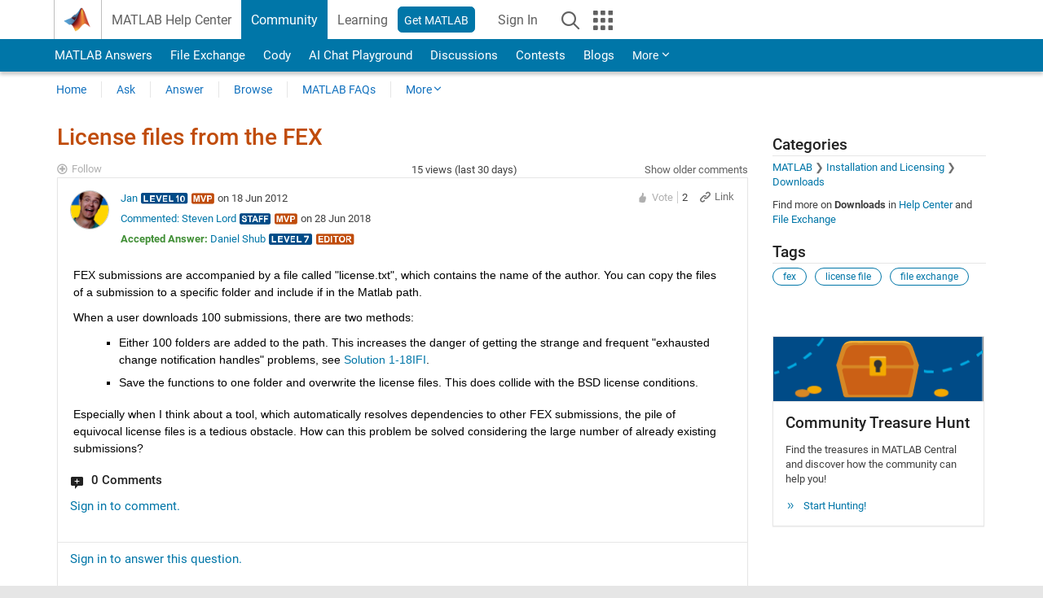

--- FILE ---
content_type: text/html; charset=utf-8
request_url: https://www.mathworks.com/matlabcentral/answers/41492-license-files-from-the-fex
body_size: 23773
content:
<!DOCTYPE html>
<html lang="en">
<head>
<meta http-equiv="Content-Type" content="text/html; charset=UTF-8">
<meta charset="utf-8">
<meta name="viewport" content="width=device-width, initial-scale=1.0">
<link rel="icon" href="/etc.clientlibs/mathworks/clientlibs/customer-ui/templates/common/resources/images/favicon.20251211153853409.ico" type="image/x-icon">
<link rel='canonical' href='https://www.mathworks.com/matlabcentral/answers/41492-license-files-from-the-fex
'><meta http-equiv="X-UA-Compatible" content="IE=edge">
<script src="/etc.clientlibs/mathworks/clientlibs/customer-ui/components/webvitals.min.20251211153853409.js"></script><script src="/etc.clientlibs/mathworks/clientlibs/customer-ui/components/jquery.min.20251211153853409.js"></script><script src="/etc.clientlibs/mathworks/clientlibs/customer-ui/components/jquery-migrate.min.20251211153853409.js"></script><link rel="stylesheet" href="/etc.clientlibs/mathworks/clientlibs/customer-ui/templates/common/core.min.20251211153853409.css" type="text/css">
<link rel="stylesheet" href="/etc.clientlibs/mathworks/clientlibs/customer-ui/templates/common.min.20251211153853409.css" type="text/css">
<link rel="stylesheet" href="/etc.clientlibs/mathworks/clientlibs/customer-ui/templates/common/footer.min.20251211153853409.css" type="text/css">
<link rel="stylesheet" href="/etc.clientlibs/mathworks/clientlibs/customer-ui/templates/matlabcentral.min.20251211153853409.css" type="text/css">
<link href="/etc.clientlibs/mathworks/clientlibs/customer-ui/templates/common/resources/fonts/roboto/roboto-latin-italic-400.20251211153853409.woff2" rel="preload" as="font" type="font/woff2" crossorigin>
<link href="/etc.clientlibs/mathworks/clientlibs/customer-ui/templates/common/resources/fonts/roboto/roboto-latin-italic-500.20251211153853409.woff2" rel="preload" as="font" type="font/woff2" crossorigin>
<link href="/etc.clientlibs/mathworks/clientlibs/customer-ui/templates/common/resources/fonts/roboto/roboto-latin-italic-700.20251211153853409.woff2" rel="preload" as="font" type="font/woff2" crossorigin>
<link href="/etc.clientlibs/mathworks/clientlibs/customer-ui/templates/common/resources/fonts/roboto/roboto-latin-normal-400.20251211153853409.woff2" rel="preload" as="font" type="font/woff2" crossorigin>
<link href="/etc.clientlibs/mathworks/clientlibs/customer-ui/templates/common/resources/fonts/roboto/roboto-latin-normal-500.20251211153853409.woff2" rel="preload" as="font" type="font/woff2" crossorigin>
<link href="/etc.clientlibs/mathworks/clientlibs/customer-ui/templates/common/resources/fonts/roboto/roboto-latin-normal-700.20251211153853409.woff2" rel="preload" as="font" type="font/woff2" crossorigin>
<link href="/etc.clientlibs/mathworks/clientlibs/customer-ui/templates/common/resources/fonts/mathworks.20251211153853409.woff" rel="preload" as="font" type="font/woff" crossorigin>
<script id="analyticsDigitalData">digitalData = {
 "pageInstanceID" : document.title,
 "page" : {
   "pageInfo" : {
     "pageID" : window.location.pathname.replace(/\/$/, '').replace(/\.(\w)+$/, ''),
     "destinationURL" : window.location.href
   },
   "category" : {
     "primaryCategory" : "matlabcentral",
     "subCategory1" : "matlabcentral/answers",
     "subCategory2" : ""
   },
   "attributes" : {
      "descriptonCode" : "Answers_41492",
      "category" : "Downloads"
    }
 },
 "product" : [ {
   "productInfo" : { }
 } ],
 "component" : [ ],
 "events" : [ ],
 "user": [ ]
};
</script><script>(function(g,b,d,f){(function(a,c,d){if(a){var e=b.createElement("style");e.id=c;e.innerHTML=d;a.appendChild(e)}})(b.getElementsByTagName("head")[0],"at-body-style",d);setTimeout(function(){var a=b.getElementsByTagName("head")[0];if(a){var c=b.getElementById("at-body-style");c&&a.removeChild(c)}},f)})(window,document,"[class*='personalization-container']:not([id^='web-application']) {opacity: 0 !important}",1E3);</script><script src="//assets.adobedtm.com/d0cc0600946eb3957f703b9fe43c3590597a8c2c/satelliteLib-e8d23c2e444abadc572df06537e2def59c01db09.js" async></script><title>License files from the FEX - MATLAB Answers - MATLAB Central
</title>
    <link rel="alternate" href="https://www.mathworks.com/matlabcentral/answers/41492-license-files-from-the-fex" hreflang="x-default" />
    <link rel="alternate" href="https://ch.mathworks.com/matlabcentral/answers/41492-license-files-from-the-fex" hreflang="en-CH" />
    <link rel="alternate" href="https://de.mathworks.com/matlabcentral/answers/41492-license-files-from-the-fex" hreflang="en-DE" />
    <link rel="alternate" href="https://au.mathworks.com/matlabcentral/answers/41492-license-files-from-the-fex" hreflang="en-AU" />
    <link rel="alternate" href="https://in.mathworks.com/matlabcentral/answers/41492-license-files-from-the-fex" hreflang="en-IN" />
    <link rel="alternate" href="https://es.mathworks.com/matlabcentral/answers/41492-license-files-from-the-fex" hreflang="en-ES" />
    <link rel="alternate" href="https://fr.mathworks.com/matlabcentral/answers/41492-license-files-from-the-fex" hreflang="en-FR" />
    <link rel="alternate" href="https://it.mathworks.com/matlabcentral/answers/41492-license-files-from-the-fex" hreflang="en-IT" />
    <link rel="alternate" href="https://jp.mathworks.com/matlabcentral/answers/41492-license-files-from-the-fex" hreflang="en-JP" />
    <link rel="alternate" href="https://kr.mathworks.com/matlabcentral/answers/41492-license-files-from-the-fex" hreflang="en-KR" />
    <link rel="alternate" href="https://la.mathworks.com/matlabcentral/answers/41492-license-files-from-the-fex" hreflang="en-MX" />
    <link rel="alternate" href="https://nl.mathworks.com/matlabcentral/answers/41492-license-files-from-the-fex" hreflang="en-NL" />
    <link rel="alternate" href="https://se.mathworks.com/matlabcentral/answers/41492-license-files-from-the-fex" hreflang="en-SE" />
    <link rel="alternate" href="https://www.mathworks.com/matlabcentral/answers/41492-license-files-from-the-fex" hreflang="en-GB" />
    <link rel="alternate" href="https://ww2.mathworks.cn/matlabcentral/answers/41492-license-files-from-the-fex" hreflang="en-CN" />
      <script type="application/ld+json">
  {"@context":"https://schema.org","@type":"QAPage","mainEntity":{"@type":"Question","name":"License files from the FEX","text":"FEX submissions are accompanied by a file called \"license.txt\", which contains the name of the author. You can copy the files of a submission to a specific folder and include if in the Matlab path.\r\n\r\nWhen a user downloads 100 submissions, there are two methods:\r\n\r\n* Either 100 folders are added to the path. This increases the danger of getting the strange and frequent \"exhausted change notification handles\" problems, see \u003chttp://www.mathworks.com/support/solutions/en/data/1-18IFI/index.html?solution=1-18IFI Solution 1-18IFI\u003e.\r\n* Save the functions to one folder and overwrite the license files. This does collide with the BSD license conditions.\r\n\r\nEspecially when I think about a tool, which automatically resolves dependencies to other FEX submissions, the pile of equivocal license files is a tedious obstacle. How can this problem be solved considering the large number of already existing submissions?\r\n\r\n","answerCount":3,"upvoteCount":2,"dateModified":"2026-01-16T12:51:41Z","datePublished":"2012-06-18T21:33:45Z","author":{"@type":"Person","name":"Jan","url":"/matlabcentral/profile/authors/869888"},"acceptedAnswer":{"@type":"Answer","text":"You could download each FEX submission to a separate folder and then create links (hard or symbolic) to the MATLAB files (m, p, mex, etc.)  in a single common folder for all FEX submissions. This might cause problems with name collisions to common files (e.g., contents.m).","dateModified":"2012-06-19T10:01:28Z","datePublished":"2012-06-19T10:01:28Z","upvoteCount":1,"url":"https://www.mathworks.com/matlabcentral/answers/41492-license-files-from-the-fex#accepted_answer_51148","author":{"@type":"Person","name":"Daniel Shub","url":"/matlabcentral/profile/authors/7021437"}}}}
</script>


  <meta name="description" content="License files from the FEX. Learn more about fex, license file, file exchange " >
  <meta property='og:type' content='website' />
  <meta property='og:url' content='https://www.mathworks.com/matlabcentral/answers/41492-license-files-from-the-fex'/>
  <meta property="og:title" content="License files from the FEX">
  <meta property="og:description" content="FEX submissions are accompanied by a file called &quot;license.txt&quot;, which contains the name of the author. You can copy the files of a submission to a specific folder and include if in the Matlab path....">
  <meta property='og:image' content='https://www.mathworks.com/content/dam/mathworks/mathworks-dot-com/images/responsive/thumbnails/generic-og-thumbnail.jpg' />
  <meta property='og:image:type' content='image/png' />
  <meta name='twitter:card' content='summary' />
  <meta name="twitter:title" content="License files from the FEX">
  <meta name="twitter:description" content="FEX submissions are accompanied by a file called &quot;license.txt&quot;, which contains the name of the author. You can copy the files of a submission to a specific folder and include if in the Matlab path....">
  <meta name='twitter:image' content='https://www.mathworks.com/content/dam/mathworks/mathworks-dot-com/images/responsive/thumbnails/generic-og-thumbnail.jpg' />




<meta content="You may have unsaved changes to a question, answer, or comment." name="confirm-close">
<meta name="csrf-param" content="authenticity_token" />
<meta name="csrf-token" content="hs_PC_42ItTsxRvGBeOSPScTc21X4vU4otklDyqv5G-MED7xc2yYjByZ-g9rXcA1KNJ7cdgg7lM_9-N4X3u-FA" />


<link rel="stylesheet" href="/matlabcentral/answers/assets/application-fef1c3998b3fd2ed3b81720fa14a2440c7e1379ef1bc8b3f1ba4b44dd7b75bf4.css" media="all" />


<div hidden id="user_locale" data-user-locale="en-US"></div>

<script type="text/javascript">
  // CSS hook -- add class="js" to the <html> element
  document.documentElement.className = document.documentElement.className === '' ? 'js' : document.documentElement.className + ' js';
</script>


<script src="/matlabcentral/answers/assets/application-aaef124426ebf854e0a3233ab13f095f188df70b467a2c25ca55a844e4f15502.js"></script>
  <script src="/matlabcentral/answers/assets/antlr3-all.min-35e3cfa919d322816b2f1373ecf5273af4e75a1099e1b594c18370cf04274699.js"></script>
  <script src="/matlabcentral/answers/assets/jquery.iframe-transport-813007b8b86e048856d9bcd468b8560ea64ef9c326adcc69218be932f067df59.js"></script>
  <script src="/matlabcentral/answers/assets/jquery.fileupload-c44607ab0eaed35eda47b5949e54e36b30212d31ccf1f7729f36ac2c4ec32333.js"></script>
  <script src="/matlabcentral/answers/assets/jquery.placeholder-eb1153903ffe9a8c830b4a475a9299c198180605f5054e36c6460acd44119fb7.js"></script>
  <script src="/matlabcentral/answers/assets/matlabmarkup.combined-6e1c8b74626e15e9abf2cab8f81fbefca3008e28b693d2bdf8f16eb3ea6ce48a.js"></script>


<link href="/matlabcentral/css/mlc6.css" rel="stylesheet" type="text/css">
<link rel="stylesheet" href="/matlabcentral/answers/assets/mt-f25a38d6403becaa21cb35ef00fa774c03e0034c1484895d5a24bbd3484c0ca7.css" media="all" />


  <link rel="stylesheet" href="/matlabcentral/answers/assets/multicomplete_all_languages-2732781fc94cfa7ada81b11048ad0bf677f21fa8568f90a7759ad958956e7bcd.css" media="all" />
<link rel="stylesheet" type="text/css" href="/matlabcentral/static/rtc/scripts/mlc-rtc-1.0.19.css">
<link rel="stylesheet" type="text/css" href="/matlabcentral/static/rtc/scripts/mlc-rtc-live-eval-1.0.0.css">
<script src = "https://www.mathworks.com/matlabcentral/jscript/profile_card_v1.3.js" data-app-name="answers"></script>
<script type="text/javascript">
  I18n.defaultLocale = "en";
  I18n.locale = "en";
</script>

<script src = "/matlabcentral/jscript/community-typeahead-v2.js" defer></script>
  <script type="text/javascript">
   $( document ).ready(function() {
      var quickLinks = [
        { text: "How to ask a good question", link: "/matlabcentral/answers/help/?s_tid=ta_ans_quicklinks_ask#ask" },
        { text: "View MATLAB FAQs", link: "/matlabcentral/answers/faqs/?s_tid=ta_ans_quicklinks_faqs" },
        { text: "How to search", link: "/matlabcentral/answers/help/?s_tid=ta_ans_quicklinks_search#search" }
      ];
      const possibleSelectors = ['#query', '#answerssearch', '#lp_answerssearch'];
      possibleSelectors.forEach(selector => {
        const inputElement = document.querySelector(selector);
        if (inputElement) {
          const customElement = document.createElement('community-typeahead');
          customElement.setAttribute('input-selector', selector);
          customElement.setAttribute('quick-links', JSON.stringify(quickLinks));
          customElement.setAttribute('app', 'answers');
          customElement.setAttribute('env', 'prod');
          customElement.setAttribute('site-language', 'en');
          customElement.setAttribute('blank-state', 'true');
          document.body.appendChild(customElement);
        }
      });
    });
</script>
<script>
//visual indicator for spam moderation pending contents for moderators
function loadSpamIndicator(){
}
window.onload = loadSpamIndicator();
</script>


                              <script>!function(a){var e="https://s.go-mpulse.net/boomerang/",t="addEventListener";if("False"=="True")a.BOOMR_config=a.BOOMR_config||{},a.BOOMR_config.PageParams=a.BOOMR_config.PageParams||{},a.BOOMR_config.PageParams.pci=!0,e="https://s2.go-mpulse.net/boomerang/";if(window.BOOMR_API_key="LERXA-6VNES-W6PXS-U8C7F-BXSZH",function(){function n(e){a.BOOMR_onload=e&&e.timeStamp||(new Date).getTime()}if(!a.BOOMR||!a.BOOMR.version&&!a.BOOMR.snippetExecuted){a.BOOMR=a.BOOMR||{},a.BOOMR.snippetExecuted=!0;var i,_,o,r=document.createElement("iframe");if(a[t])a[t]("load",n,!1);else if(a.attachEvent)a.attachEvent("onload",n);r.src="javascript:void(0)",r.title="",r.role="presentation",(r.frameElement||r).style.cssText="width:0;height:0;border:0;display:none;",o=document.getElementsByTagName("script")[0],o.parentNode.insertBefore(r,o);try{_=r.contentWindow.document}catch(O){i=document.domain,r.src="javascript:var d=document.open();d.domain='"+i+"';void(0);",_=r.contentWindow.document}_.open()._l=function(){var a=this.createElement("script");if(i)this.domain=i;a.id="boomr-if-as",a.src=e+"LERXA-6VNES-W6PXS-U8C7F-BXSZH",BOOMR_lstart=(new Date).getTime(),this.body.appendChild(a)},_.write("<bo"+'dy onload="document._l();">'),_.close()}}(),"".length>0)if(a&&"performance"in a&&a.performance&&"function"==typeof a.performance.setResourceTimingBufferSize)a.performance.setResourceTimingBufferSize();!function(){if(BOOMR=a.BOOMR||{},BOOMR.plugins=BOOMR.plugins||{},!BOOMR.plugins.AK){var e=""=="true"?1:0,t="",n="aokqs7axbzodw2lklf4a-f-903579821-clientnsv4-s.akamaihd.net",i="false"=="true"?2:1,_={"ak.v":"39","ak.cp":"1460359","ak.ai":parseInt("195948",10),"ak.ol":"0","ak.cr":10,"ak.ipv":4,"ak.proto":"h2","ak.rid":"493bd9b2","ak.r":51663,"ak.a2":e,"ak.m":"x","ak.n":"essl","ak.bpcip":"3.149.9.0","ak.cport":50816,"ak.gh":"23.57.66.166","ak.quicv":"","ak.tlsv":"tls1.3","ak.0rtt":"","ak.0rtt.ed":"","ak.csrc":"-","ak.acc":"","ak.t":"1768577400","ak.ak":"hOBiQwZUYzCg5VSAfCLimQ==pEydcnNGgN0SmC7Ih/9ioKNzsiVh5vd3MsqelFVjCFCQdTqim+Gv0WLgL5ZBqWAJbgIk9C/dLZOq9o25c5vbZ44pFeyriQ+B8rzimohem8nTfMg0KXkHDfv/1uaWpCnuFgmN774KyVsr8lLRGDO56jdLiKku66grYzRwy4w+9g/6WokTF8tDvykIj3JNzHyrxZjm2VxdRtpyF3TAdFWqzdK9yUJF2RPecbO7Cd8hjIPoKkXh7X1bZ0pFQxh1GUpcoB/VkjK9AafXQYZV49O8nqxyQ+N77o6riwiuUheiFxE3+jEbt6n3wDamVAK988I4IDUdJ8Vv3tA7VdwVuQq6qJeWYStOz17uJKn9cXOzZQbIRHSyoHwpKkk1IF7jo91lSWJNv2fd3Zp2Wbq1N5Uu83Fd1loerzR2h5ntvVvLw5o=","ak.pv":"296","ak.dpoabenc":"","ak.tf":i};if(""!==t)_["ak.ruds"]=t;var o={i:!1,av:function(e){var t="http.initiator";if(e&&(!e[t]||"spa_hard"===e[t]))_["ak.feo"]=void 0!==a.aFeoApplied?1:0,BOOMR.addVar(_)},rv:function(){var a=["ak.bpcip","ak.cport","ak.cr","ak.csrc","ak.gh","ak.ipv","ak.m","ak.n","ak.ol","ak.proto","ak.quicv","ak.tlsv","ak.0rtt","ak.0rtt.ed","ak.r","ak.acc","ak.t","ak.tf"];BOOMR.removeVar(a)}};BOOMR.plugins.AK={akVars:_,akDNSPreFetchDomain:n,init:function(){if(!o.i){var a=BOOMR.subscribe;a("before_beacon",o.av,null,null),a("onbeacon",o.rv,null,null),o.i=!0}return this},is_complete:function(){return!0}}}}()}(window);</script></head>
<body class="-is_bootstrap3      templateservice           -has_usernav  -is_full_header    " data-cid="mktg">
<a class="skip_link sr-only" href="#skip_link_anchor" tabindex="1">Skip to content</a><div class="sticky-top" id="sticky_container">
<header class="-has_matrix -has_mwa -has_store -has_topnav -has_subnav -has_slidingnav"><nav class="navbar navbar-expand-lg" aria-label="Main navigation"><div class="container-fluid container-lg"><div class="d-lg-flex flex-row align-items-center" id="header_content_container">
<a href="/?s_tid=user_nav_logo" class="navbar-brand d-inline-flex"><img src="/etc.clientlibs/mathworks/clientlibs/customer-ui/templates/common/resources/images/mathworks-logo-membrane.20251211153853409.svg" class="mw_logo" alt="MathWorks" width="34" height="30"></a><div class="sectionHead sectionhead containsResourceName resourceClass-sectionhead"><p class="d-inline-flex d-lg-none h1"><a href="/matlabcentral/answers/index" class="add_cursor_pointer">MATLAB Answers</a></p></div>
<div class="d-flex d-lg-none" id="global_mobile_actuator_container_search"><button class="navbar-toggler btn collapsed" id="global_search_mobile_actuator" type="button" data-toggle="collapse" data-bs-toggle="collapse" data-target="#global_search_mobile" data-bs-target="#global_search_mobile" aria-controls="global_search_mobile" aria-expanded="false" aria-label="Toggle Search"><span class="icon-search"></span></button></div>
<div class="navbar-collapse collapse" id="global_search_mobile">
<div id="global_search_mobile_placeholder"></div>
<div id="global_search_container"><div class="sectionHeadSearchBox sectionheadsearchbox containsResourceName resourceClass-sectionheadsearchbox">    <script src="/etc.clientlibs/mathworks/clientlibs/customer-ui/components/sectionheadsearchbox/bs5.min.20251211153853409.js"></script><link rel="stylesheet" href="/etc.clientlibs/mathworks/clientlibs/customer-ui/components/typeahead.min.20251211153853409.css" type="text/css">
<form name="search" id="site_search" class="site_search" action="/matlabcentral/answers" method="get"><div class="input-group dropdown">
<label id="search-mathworks" class="visually-hidden" for="query">Search Answers</label><input type="hidden" name="c[]" id="site_search_collection" value="answers"><input type="search" name="term" id="query" class="form-control conjoined_search" aria-autocomplete="list" autocomplete="off" role="combobox" aria-controls="search_suggestions" aria-haspopup="listbox" aria-expanded="true" aria-activedescendant placeholder="Search Answers" data-site-domain="www" data-site-language="en" data-typeahead-proxy-url="https://services.mathworks.com/typeahead" data-typeahead-result-count="10" data-label-suggestions="Suggestions" data-label-see-all-results="See all results" aria-labelledby="search-mathworks" aria-owns="sectionHeadSearchDropdown"><button class="btn btn_color_blue btn-outline dropdown-toggle" type="button" data-toggle="dropdown" data-bs-toggle="dropdown" aria-expanded="false" id="site_search_selector">Answers</button><ul class="dropdown-menu dropdown-menu-end" id="sectionHeadSearchDropdown">
<li><a class="dropdown-item" href="#" data-placeholder="Search Help Center" data-collection="support" data-action="https://www.mathworks.com/support/search.html" data-parameter="q">Help Center</a></li>
<li style="display:none;"><a class="dropdown-item" href="#" data-placeholder="Search Answers" data-collection="answers" data-action="https://www.mathworks.com/matlabcentral/answers" data-parameter="term">Answers</a></li>
<li><a class="dropdown-item" href="#" data-placeholder="Search MathWorks.com" data-collection="entire_site" data-action="https://www.mathworks.com/search.html" data-parameter="q">MathWorks</a></li>
</ul>
<button type="submit" id="searchbutton" class="btn btn_color_blue btn-outline icon-search" aria-label="Search"></button>
</div></form>
</div></div>
</div>
<div class="d-flex d-lg-none" id="global_mobile_actuator_container_navigation"><button class="navbar-toggler collapsed btn" id="global_navigation_mobile_actuator" type="button" data-toggle="collapse" data-bs-toggle="collapse" data-target="#global_navigation" data-bs-target="#global_navigation" aria-controls="global_navigation" aria-expanded="false" aria-label="${alwaystranslate:'Toggle Main Navigation'}"><span class="icon-menu-full"></span></button></div>
<div class="collapse navbar-collapse" id="global_navigation"><div class="topNavigation topnavigation containsResourceName resourceClass-topnavigation"><ul class="navbar-nav flex-grow-1 align-items-lg-center mb-0">
<li class="nav-item dropdown" id="globalnav_item_helpcenter"><a href="/help/?s_tid=user_nav_help" class="nav-link ">MATLAB Help Center</a></li>
<li class="nav-item dropdown" id="globalnav_item_community"><a href="/matlabcentral/?s_tid=user_nav_community" class="nav-link active ">Community</a></li>
<li class="nav-item dropdown" id="globalnav_item_learning"><a href="https://matlabacademy.mathworks.com/?s_tid=user_nav_learning" class="nav-link ">Learning</a></li>
<li class="nav-item  -alignment_lg_end" id="globalnav_item_matlab">
<a href="https://login.mathworks.com/embedded-login/landing.html?cid=getmatlab&amp;s_tid=user_nav_getml" style="display:none !important;" class="not-logged-in btn btn_color_blue d-block d-lg-inline-flex ">Get MATLAB</a><a href="https://login.mathworks.com/embedded-login/landing.html?cid=getmatlab&amp;s_tid=user_nav_getml" style="display:none !important;" class="logged-in btn btn_color_blue d-block d-lg-inline-flex ">MATLAB</a>
</li>
<li class="nav-item dropdown -alignment_lg_end" id="globalnav_item_mwa">
<a href="#" class="nav-link headernav_login mwa-nav_login" id="mwanav_item_login" style="display: none;" aria-label="Sign In to Your MathWorks Account">Sign In</a><a href="#" class="nav-link headernav_logout dropdown-toggle" id="mwanav_actuator" role="button" data-toggle="dropdown" data-bs-toggle="dropdown" aria-expanded="false" style="display: none;" title="Access your MathWorks Account"><span class="mwanav_avatar mwa_image_drop_down"></span><span class="mobile_account_name visually_hidden_xxl visually_hidden_xl visually_hidden_lg hidden-md hidden-lg"></span></a><ul class="dropdown-menu dropdown-menu-lg-end" id="mwanav_dropdown_menu">
<li id="mwanav_item_account"><a class="mwa-account dropdown-item">My Account</a></li>
<li id="mwanav_item_community"><a class="mwa-community-profile dropdown-item">My Community Profile</a></li>
<li id="mwanav_item_associate"><a class="mwa-link-license dropdown-item">Link License</a></li>
<li><hr class="dropdown-divider"></li>
<li id="mwanav_item_logout"><a class="mwa-logout dropdown-item">Sign Out</a></li>
</ul>
</li>
<li class="nav-item d-block d-lg-none" id="globalnav_item_mobile_cta_support"><a href="/support/contact_us.html" id="mobile_cta_support" class="nav-link "><span class="icon-phone"></span>Contact MathWorks Support</a></li>
<li class="nav-item d-block d-lg-none" id="globalnav_item_mobile_cta_corporate"><a href="/" id="mobile_cta_corporate" class="nav-link "><span class="icon-membrane"></span>Visit mathworks.com</a></li>
<li class="nav-item dropdown d-none d-lg-block -alignment_lg_end" id="globalnav_item_search">
<a href="#" class="nav-link dropdown-toggle" role="button" data-toggle="dropdown" data-bs-toggle="dropdown" aria-expanded="false" aria-label="Search"><span class="icon-search"></span></a><div class="dropdown-menu"><div class="container-lg"><div class="row align-items-center"><div class="col"><div id="global_search_desktop_placeholder"></div></div></div></div></div>
</li>
<li class="nav-item d-none d-lg-block -alignment_lg_end" id="globalnav_item_matrix"><mw-matrix lang="en" tier="DOTCOM" env="prod" bsversion="bs5" class="nav-link" host="https://www.mathworks.com"></mw-matrix></li>
</ul></div></div>
</div></div></nav></header><div class="subnav" id="subnav"><div class="subnav_container"><div class="container-fluid container-lg"><div class="row"><div class="col-12"><div class="slidingNav slidingnav containsResourceName resourceClass-slidingnav">
<div id="sliding_nav" class="splide" data-item-per-page="8"><div class="splide__track"><ul class="splide__list">
<li id="mlcsubnav_answers" class="splide__slide active mlcsubnav_answers"><a href="/matlabcentral/answers/index/?s_tid=gn_mlc_an" class=" ">MATLAB Answers</a></li>
<li id="mlcsubnav_fx" class="splide__slide  mlcsubnav_fx"><a href="/matlabcentral/fileexchange/?s_tid=gn_mlc_fx_files" class=" ">File Exchange</a></li>
<li id="mlcsubnav_cody" class="splide__slide  mlcsubnav_cody"><a href="/matlabcentral/cody/?s_tid=gn_mlc_cody" class=" ">Cody</a></li>
<li id="mlcsubnav_playground" class="splide__slide  mlcsubnav_playground"><a href="/matlabcentral/playground?s_tid=gn_mlc_playground" class=" ">AI Chat Playground</a></li>
<li id="mlcsubnav_discussions" class="splide__slide  mlcsubnav_discussions"><a href="/matlabcentral/discussions?s_tid=gn_mlc_disc" class=" ">Discussions</a></li>
<li id="mlcsubnav_contests" class="splide__slide  mlcsubnav_contests"><a href="/matlabcentral/contests.html?s_tid=gn_mlc_contests" class=" ">Contests</a></li>
<li id="mlcsubnav_blogs" class="splide__slide  mlcsubnav_blogs"><a href="https://blogs.mathworks.com/?s_tid=gn_mlc_blg" class=" ">Blogs</a></li>
<li id="mlcsubnav_more" class="splide__slide dropdown mlcsubnav_more">
<a href="#" class="dropdown-toggle" data-toggle="dropdown" data-bs-toggle="dropdown" role="button" aria-haspopup="true" aria-expanded="false">More<span class="caret"></span></a><ul class="dropdown-menu">
<li class=" "><a href="/matlabcentral/content/communities.html?s_tid=gn_mlc_tbc_dl" class="dropdown-item ">Communities</a></li>
<li class=" "><a href="/matlabcentral/community/onramps/mlc_treasure_hunt?s_tid=gn_mlc_hunt" class="dropdown-item ">Treasure Hunt</a></li>
<li class=" "><a href="/matlabcentral/profile/authors/search?s_tid=gn_mlc_people" class="dropdown-item ">People</a></li>
<li class=" "><a href="/matlabcentral/content/community-advisors.html?s_tid=gn_mlc_cab" class="dropdown-item ">Community Advisors</a></li>
<li class=" "><a href="/matlabcentral/profile/badges/all?s_tid=gn_mlc_bdgs" class="dropdown-item ">Virtual Badges</a></li>
<li class=" "><a href="/matlabcentral/content/about.html?s_tid=gn_mlc_about" class="dropdown-item ">About</a></li>
</ul>
</li>
</ul></div></div>
<div><div class="cq-placeholder" data-emptytext="Sliding Navigation"></div></div>    <link rel="stylesheet" href="/etc.clientlibs/mathworks/clientlibs/customer-ui/components/splide.min.20251211153853409.css" type="text/css">
<link rel="stylesheet" href="/etc.clientlibs/mathworks/clientlibs/customer-ui/components/slidingnav.min.20251211153853409.css" type="text/css">
<script src="/etc.clientlibs/mathworks/clientlibs/customer-ui/components/splide.min.20251211153853409.js"></script><script src="/etc.clientlibs/mathworks/clientlibs/customer-ui/components/slidingnav.min.20251211153853409.js"></script>
</div></div></div></div></div></div>
<div class="localnav" id="localnav"><div class="localnav_container"><div class="container-fluid container-lg"><div class="row"><div class="col-12"><nav class="navbar navbar-expand-lg" aria-label="Local Navigation"><button class="navbar-toggler" type="button" id="localnav_actuator" data-toggle="collapse" data-bs-toggle="collapse" data-target="#local_navigation" data-bs-target="#local_navigation" aria-controls="localnav" aria-expanded="false" aria-label="Toggle navigation"><span class="icon-kebab"></span></button><div class="collapse navbar-collapse" id="local_navigation"><div class="localNavigation localnav containsResourceName resourceClass-localnav"><ul class="navbar-nav" id="localnav_navbar">
 <li class="nav-item" id="landing_link"><a href="/matlabcentral/answers/index?s_tid=al" class="nav-link">Home</a></li> <li class="nav-item" id="ask_question_link"><a href="/matlabcentral/answers/questions/new/?s_tid=gn_mlc_ans_ask" class="nav-link">Ask</a></li> <li class="nav-item" id="answer_question_link"><a href="/matlabcentral/answers/?status=unanswered&amp;s_tid=gn_mlc_ans_ans" class="nav-link">Answer</a></li> <li class="nav-item" id="questions_link"><a href="/matlabcentral/answers/?s_tid=gn_mlc_ans_ans" class="nav-link">Browse</a></li> <li class="nav-item" id="questions_faqs_link"><a href="/matlabcentral/answers/faqs?s_tid=gn_mlc_ans_faqs" class="nav-link">MATLAB FAQs</a></li> <li class="nav-item dropdown"><a href="" class="nav-link dropdown-toggle" role="button" data-toggle="dropdown" data-bs-toggle="dropdown" aria-expanded="false">More<sup class='spam_indicator hidden'><span class='icon-mw-circle icon_12 small add_font_color_darkorange'></span></sup></a><ul class="dropdown-menu"><li id="contributors_link"><a href="/matlabcentral/answers/contributors/?s_tid=gn_mlc_ans_cnt" class="dropdown-item" rel="nofollow">Contributors</a></li><li id="activity_link"><a href="/matlabcentral/answers/activities?s_tid=gn_mlc_ans_rec" class="dropdown-item" rel="nofollow">Recent Activity</a></li><li id="flags_link"><a href="/matlabcentral/answers/flagged?s_tid=gn_mlc_ans_FC" class="dropdown-item" rel="nofollow">Flagged Content</a></li><li id="spam_link"><a href="/matlabcentral/spammoderator?app=answers&amp;s_tid=gn_mlc_ans_spam" class="dropdown-item" rel="nofollow">Manage Spam<sup class='spam_indicator hidden'><span class='icon-mw-circle icon_12 small add_font_color_darkorange'></span></sup></a></li><li id="help_link"><a href="/matlabcentral/answers/help?s_tid=gn_mlc_ans_hlp" class="dropdown-item" rel="nofollow">Help</a></li></ul></li>
</ul></div></div></nav></div></div></div></div></div>
</div>
<div class="content_container" id="content_container"><main id="skip_link_anchor" tabindex="-1"><div class="container">
<section><div class="mainParsys parsys containsResourceName resourceClass-parsys"><div class="targetcontainer containsResourceName resourceClass-targetcontainer section"><div class="personalization-container " id="web-application-body-container"><div>
<div class="targetContent parsys containsResourceName resourceClass-parsys">
<input type="hidden" id="question_origin_path" name="question_origin_path" value="answers" />
<input type="hidden" id="mobile" name="mobile" value="false" />
<input type="hidden" id="matlab_mobile_enabled" name="matlab_mobile_enabled" value="true" />
<input type="hidden" id="mm_try_endpoint" name="mm_try_endpoint" value="https://mobile.mathworks.com/matlab_mobile/try_in_matlab_mobile.html" />

<input type="hidden" id="time_loaded_orig" value="2026-01-16T15:30:00+00:00" />
<input type="hidden" id="time_activity_orig" value="2026-01-16T15:30:00+00:00" />
<input type="hidden" id="time_activity_offset_start" />
<script>$("#time_activity_offset_start").val(Date.now())</script>
<input type="hidden" id="run_count" value=0 />
<input type="hidden" id="run_time" value=0 />
<input type="hidden" id="category_hierarchy" value="[{&quot;MATLAB&quot;:&quot;matlab/index&quot;,&quot;Installation and Licensing&quot;:&quot;matlab/index.install/index&quot;,&quot;Downloads&quot;:&quot;matlab/index.install/index.support/downloads3041&quot;}]" />


<script src = "/includes_content/responsive/scripts/MwCondensedRelatedContent.js"></script>
<script src = "/matlabcentral/answers/related.js"></script>
<script src = "/includes_content/responsive/scripts/iframeResizer.contentWindow.min.js"></script>
<script src = "/includes_content/responsive/scripts/iframeResizer.min.js"></script>
<script src = "/matlabcentral/discussions/component.v2.js"></script>
<script src = "/matlabcentral/jscript/announcements_v1.js" data-app-name ="MATLAB Answers"></script>
<script src = "/matlabcentral/static/rtc/scripts/code-options-1.5.2.js" data-code-options-app="answers" data-locale="en"></script>



<div translate="no">

</div>





<div class="alert alert-success" id="follow_confirmation" style="display:none" translate="no">
  <span class="alert_icon icon-alert-success"></span>
  <p class="alert_heading"><strong>You are now following this question</strong></p>
  <ul>
    <li>You will see updates in your <a href="/matlabcentral/profile/authors/my_profile?content=all">followed content feed</a>.</li>
    <li>You may receive emails, depending on your <a href="/matlabcentral/profile/authors/my_profile/notification_preferences">communication preferences</a>.</li>
  </ul>
</div>




<div class="row">
  <div class="col-xs-12 col-sm-12 col-md-9" id="answers_content_container">

    <div class="title_container">
  <div class="question_title">
    <h1 id="title_question_41492" class="add_font_color_emphasize">License files from the FEX</h1>
  </div>
</div>

<div class="title_subhead">
  <div class="follow" id="toggle_follow_question" translate="no">
    <button id="follow_link" class="btn btn-link"
        disabled="disabled" title="Sign in to follow activity"
    >
        <span class="follow_icon icon-add-circle" data-action="follow"></span>Follow
    </button>
</div>

  
<div id="views_question_41492" class="views">
  <div class="text-right">
    15 views (last 30 days)
  </div>
</div>

  <div class="comments_controls invisible add_font_color_mediumgray"> 
    <div class="text-right">
       <a href="javascript:void(0);" id="expandOlderComments" data-allexpanded="false">Show older comments</a>
    </div>
</div>    

<script>

var p_id, commentsList;
 p_id = undefined;


$(document).ready(function () {
  // show comments control if any of the threads have visible comment controls
  if ($("#answers_content_container").find('.comments .toggle-comments:not(:hidden)').length > 0){
    $('.comments_controls').removeClass('invisible');
  }

  // on page load check the preference to expand or collapse
  commentsList = $("#answers_content_container").find('.comments'); 

  if(p_id === undefined && is_cookie_set("show_older_comments")){
    doExpandOlderCommentsInPage($('#expandOlderComments'), commentsList);
  }   
});


//click handler for expand collapse link
$(document).on('click', '#expandOlderComments', function(e) {
  commentsList = $("#answers_content_container").find('.comments');
  expandCollapseOlderComments(e,commentsList);
});


function expandCollapseOlderComments(e, commentsList){
  e.preventDefault();     
  var link = e.currentTarget;
    if ($(link).data('allexpanded')) {
      doCollapseOlderCommentsInPage($(link), commentsList);
    } else {
      doExpandOlderCommentsInPage($(link), commentsList);
    }

  if (p_id === undefined) {
      $(link).data('allexpanded') ? set_show_older_comments() : unset_show_older_comments();
    } else {
      $(link).data('allexpanded') ? set_show_older_comments(true, p_id) : unset_show_older_comments(true, p_id);
  }

}


function doExpandOlderCommentsInPage(a_link, elt_array) {
    a_link.data('allexpanded', true);
    a_link.html('Hide older comments');
    $.each(elt_array, function(i, elt) {
        if($(elt).data('state') === 'closed'){
          var comments = $(elt).find('[id^=comment_].comment');
          comments.removeClass('hidden');     
          $(elt).find(".toggle-comments a> span:nth-of-type(1)").addClass('hidden');
          $(elt).find(".toggle-comments a> span:nth-of-type(2)").removeClass('hidden');
          $(elt).data('state', 'open');
        }
    });
}


function doCollapseOlderCommentsInPage(a_link ,elt_array) {
    a_link.data('allexpanded', false);
    a_link.html('Show older comments');

    $.each(elt_array, function(i, elt) {
        if($(elt).data('state') === 'open'){
          var comments = $(elt).find('[id^=comment_].comment');
          comments.slice(0, -2).addClass('hidden');
          $(elt).find(".toggle-comments a> span:nth-of-type(1)").removeClass('hidden');
          $(elt).find(".toggle-comments a> span:nth-of-type(2)").addClass('hidden');
          $(elt).data('state', 'closed');
        }
    });
}


function set_show_older_comments(logged_in = false, p_id = "") {
    if (logged_in) {
        update_show_older_comments_pref(p_id, true);
    } else {
        document.cookie = "show_older_comments=true; expires="+new Date(Date.now()+(10*365*24*60*60*1000)).toUTCString()+";";
    }
}
  

function unset_show_older_comments(logged_in = false, p_id = "") {
    if (logged_in) {
        update_show_older_comments_pref(p_id, false);
    } else {
      document.cookie = "show_older_comments=false; expires="+new Date(Date.now()+(10*365*24*60*60*1000)).toUTCString()+";";
    }
}


function update_show_older_comments_pref(p_id, pref) {
    $.ajax({
      method:'POST',
      url: '/matlabcentral/answers/comments_pref',
      contentType: 'application/json; charset=utf-8',
      data: '{"p_id":' + p_id + ',"show_older_comments":' + pref + '}'
    });
}


function is_show_older_comments_cookie_set() {
    var show_older_comments_cookie = false;
    var allcookies = document.cookie;
    cookiearray = allcookies.split(';');
    for(var i=0; i<cookiearray.length; i++) {
      var cookie_name = cookiearray[i].split('=')[0];
      var cookie_value = cookiearray[i].split('=')[1];
      if(cookie_name.trim() == "show_older_comments") {
        if (cookie_value == "true") show_older_comments_cookie = true;
        break;
      }
    }
    return show_older_comments_cookie;
}


</script>

</div>

	  <div class="question" id="question_41492">
    <div class="row">
      <!-- question and question-comment section -->
      <div class="col-md-12" id="question_content_section">
        <div class="panel panel-default">
          <div class="panel-body">
            <div class="question_container">
              <div class="avatar">
  <div id="question-avatar">
    <a class="author_inline analyticsMlcProfileModal" data-locale-id="en" href="/matlabcentral/profile/authors/869888"><img src="/responsive_image/100/100/0/0/0/cache/matlabcentral/profiles/869888_1646604363756.png" alt="Jan" class="avatar-img" loading="lazy" width="48" height="48"></a>


  </div>
</div>
<div class="contributor_info small">
  <div id="asked_question_41492" class="contribution">
    <a class="author_inline analyticsMlcProfileModal" data-locale-id="en" href="/matlabcentral/profile/authors/869888">Jan</a>
      <span id="top_contributor_status"
            class="icon-level-10 answers_identifier add_font_color_darkblue"
            data-toggle="tooltip" title="User Level 10 of 10"></span>
      <span id="top_contributor_status"
            class="icon-mw-mvp answers_identifier add_font_color_orange"
            data-toggle="tooltip" title="Most Valuable Participant"></span>

 <span class="question-ask-date">on 18 Jun 2012</span>
  </div>
</div>

<div class="contributor_tools">
  <div class="hidden-xs" id="desktop_actions">
  <ul class="question_tools pull-right">
    
<li class="question_actions">
  <div id="votes_question_41492" class="vote" translate="no">
    <form class="vote-form show-modal-on-error" action="/matlabcentral/answers/votes" accept-charset="UTF-8" data-remote="true" method="post">
  <input autocomplete="off" type="hidden" value="Question" name="vote[votable_type]" /><input autocomplete="off" type="hidden" value="41492" name="vote[votable_id]" />
  <button type="submit" class="login btn btn-link" disabled="disabled" title="Sign in to vote for questions and answers"><span class="icon-like vote_icon"></span><span class="vote_prompt">Vote</span></button><div class="vote_count"><span class="pipe"></span>2</div>
</form>
  </div>
</li>

    
  <li class="question_actions">
    <div class="question-link" translate="no">
      <a id="toggle_permalink_question_41492" title="Direct link to this question" data-toggle="modal" data-target="#permalink_question_41492" href="#question_41492"><span class="icon-link"></span>Link</a>
    </div>
<div class="modal fade" id="permalink_question_41492" tabindex="-1" role="dialog" aria-labelledby="permalink_question_41492_label">
  <div class="modal-dialog" role="document">
    <div class="modal-content">
      <div class="modal-header">
        <button type="button" class="close" data-dismiss="modal" aria-label="Close"><span aria-hidden="true">&times;</span></button>
        <h4 class="modal-title add_margin_0" id="permalink_question_41492_label"> Direct link to this question</h4>
      </div>
      <div class="modal-body">
          <p class="link-wrapper"><a href="https://www.mathworks.com/matlabcentral/answers/41492-license-files-from-the-fex" id="anchor_permalink_question_41492">https://www.mathworks.com/matlabcentral/answers/41492-license-files-from-the-fex</a></p>
      </div>
      <div class="modal-footer">
        <button type="button" class="btn companion_btn btn_color_blue" data-dismiss="modal">Cancel</button>
        <button type="button" class="btn btn_color_blue copy_permalink" id="copy_permalink_question_41492">Copy to Clipboard</button>
      </div>
    </div>
  </div>
  
</div>
  </li>
  
    

        
    
        

    

      
      

      <li class="question_actions mt-link hidden">
    <a class="icon-translate mt-button mt-button-leaf " 
       id="leaf-question-translation-btn" translate="no" 
       disabled="disabled" title="Sign in to translate" rel="nofollow" href="#"></a>
  </li>

  </ul>
</div>

<div class="visible-xs overflow_menu pull-right" id="mobile_actions">
  <div class="dropdown show">
    <a href="#" class="dropdown-toggle thread_menu_icon btn-link-force" id="dropdownMenuLink" data-target="#" type="button" data-toggle="dropdown" aria-haspopup="true" aria-expanded="false">
      <strong>&nbsp;&#8942;&nbsp;</strong>
    </a>
    <div class="dropdown-menu dropdown-menu-right" aria-labelledby="dropdownMenuLink">
      <ul class="question_tools">
        
<li class="question_mobile_actions">
  <div id="votes_question_41492_m" class="vote" translate="no">
    <form class="vote-form show-modal-on-error" action="/matlabcentral/answers/votes" accept-charset="UTF-8" data-remote="true" method="post">
  <input autocomplete="off" type="hidden" value="Question" name="vote[votable_type]" /><input autocomplete="off" type="hidden" value="41492" name="vote[votable_id]" />
  <button type="submit" class="login btn btn-link" disabled="disabled" title="Sign in to vote for questions and answers"><span class="icon-like vote_icon"></span><span class="vote_prompt">Vote</span></button><div class="vote_count"><span class="pipe"></span>2</div>
</form>
  </div>
</li>

        
  <li class="question_mobile_actions">
    <div class="question-link" translate="no">
      <a id="toggle_permalink_question_41492_m" title="Direct link to this question" data-toggle="modal" data-target="#permalink_question_41492_m" href="#question_41492"><span class="icon-link"></span>Link</a>
    </div>
<div class="modal fade" id="permalink_question_41492_m" tabindex="-1" role="dialog" aria-labelledby="permalink_question_41492_label">
  <div class="modal-dialog" role="document">
    <div class="modal-content">
      <div class="modal-header">
        <button type="button" class="close" data-dismiss="modal" aria-label="Close"><span aria-hidden="true">&times;</span></button>
        <h4 class="modal-title add_margin_0" id="permalink_question_41492_label"> Direct link to this question</h4>
      </div>
      <div class="modal-body">
          <p class="link-wrapper"><a href="https://www.mathworks.com/matlabcentral/answers/41492-license-files-from-the-fex" id="anchor_permalink_question_41492_m">https://www.mathworks.com/matlabcentral/answers/41492-license-files-from-the-fex</a></p>
      </div>
      <div class="modal-footer">
        <button type="button" class="btn companion_btn btn_color_blue" data-dismiss="modal">Cancel</button>
        <button type="button" class="btn btn_color_blue copy_permalink" id="copy_permalink_question_41492_m">Copy to Clipboard</button>
      </div>
    </div>
  </div>
  
</div>
  </li>
  
        

            
    
            

        

          
          

          <li class="question_mobile_actions mt-link hidden">
    <a class="icon-translate mt-button mt-button-leaf " 
       id="leaf-question-translation-btn" translate="no" 
       disabled="disabled" title="Sign in to translate" rel="nofollow" href="#"></a>
  </li>

      </ul>
    </div>
  </div>
</div>

</div>
<div class="contribution latest-activity" translate="no">
    <input type="hidden" id="time_question_activity_orig" name="time_question_activity_orig" value="2018-06-28 15:19:01" />
    <input type="hidden" id="accepted_answers_count_orig" name="accepted_answers_count_orig" value="1" />
    <input type="hidden" id="answers_count_orig" name="answers_count_orig" value="3" />
    <input type="hidden" id="total_comments_count_orig" name="total_comments_count_orig" value="5" />
    <a class="leaf_contribution" href="#" onclick="return false;" target="https://www.mathworks.com/matlabcentral/answers/41492-license-files-from-the-fex#comment_583677">Commented:</a> <a class="author_inline analyticsMlcProfileModal" data-locale-id="en" href="/matlabcentral/profile/authors/493281">Steven Lord</a>
    <span id="staff_indicator"
          class="icon-mw-staff add_font_color_darkblue"
          data-toggle="tooltip" title="MathWorks Staff"></span>
      <span id="top_contributor_status"
            class="icon-mw-mvp answers_identifier add_font_color_orange"
            data-toggle="tooltip" title="Most Valuable Participant"></span>

 on 28 Jun 2018
</div>

<div id="accepted_answer_question_41492" class="contribution small">
  <a href='https://www.mathworks.com/matlabcentral/answers/41492-license-files-from-the-fex#accepted_answer_51148' class='accepted-answer'>Accepted Answer:</a> <a class="author_inline analyticsMlcProfileModal" data-locale-id="en" href="/matlabcentral/profile/authors/7021437">Daniel Shub</a>
      <span id="top_contributor_status"
            class="icon-level-07 answers_identifier add_font_color_darkblue"
            data-toggle="tooltip" title="User Level 7 of 10"></span>
      <span id="top_contributor_status"
            class="icon-editor answers_identifier add_font_color_orange"
            data-toggle="tooltip" title="Editor"></span>

 
</div>



            </div>
            
            <div class="row" id="pre_body_content_question_41492">
  <div class="col-xs-12">
    
  </div>
</div>
<div class="row">
  <div class="col-xs-12" id="right_body_content_question_41492">
    
  </div>
  <div class="col-xs-12">
    <div id="body_question_41492">
      <div class="rtcContent"><div class="SectionBlock containment"><div class="paragraphNode wrappable"><span class="textBox"><span class="textWrapper">FEX submissions are accompanied by a file called "license.txt", which contains the name of the author. You can copy the files of a submission to a specific folder and include if in the Matlab path.</span></span></div><div class="paragraphNode wrappable"><span class="textBox"><span class="textWrapper">When a user downloads 100 submissions, there are two methods:</span></span></div><ul class="RTClistNode wrappable"><li class="RTClistItem wrappable"><span class="textBox"><span class="textWrapper">Either 100 folders are added to the path. This increases the danger of getting the strange and frequent "exhausted change notification handles" problems, see</span></span><span class="textBox"><span class="textWrapper"> </span></span><a target="_blank" rel="nofollow noopener noreferrer" href="http://www.mathworks.com/support/solutions/en/data/1-18IFI/index.html?solution=1-18IFI"><span class="textBox"><span class="textWrapper">Solution 1-18IFI</span></span></a><span class="textBox"><span class="textWrapper">.</span></span></li><li class="RTClistItem wrappable"><span class="textBox"><span class="textWrapper">Save the functions to one folder and overwrite the license files. This does collide with the BSD license conditions.</span></span></li></ul><div class="paragraphNode wrappable"><span class="textBox"><span class="textWrapper">Especially when I think about a tool, which automatically resolves dependencies to other FEX submissions, the pile of equivocal license files is a tedious obstacle. How can this problem be solved considering the large number of already existing submissions?</span></span></div></div></div>
    </div>
  </div>
</div>

              <div class="comments add_padding_top_10" id="comments_question_41492" data-state="closed">
    <h5 translate="no" style="display: flex;">
      <span class="icon-feedback icon_16"></span>&nbsp;&nbsp;<span class="comments-count">0 Comments</span>
      <div class="toggle-comments hidden"><a href="#toggle-comments" class="hidden-comments-count add_font_arial add_indent_10 add_font_color_mediumgray small"><span>Show -2 older comments</span><span class="hidden">Hide -2 older comments</span></a></div>
    </h5>

        <p id="comment_login" translate="no"><a href="https://www.mathworks.com/login?uri=https%3A%2F%2Fwww.mathworks.com%2Fmatlabcentral%2Fanswers%2F41492-license-files-from-the-fex&amp;form_type=community">Sign in to comment.</a></p>
</div>

<script type="text/javascript">
  (async() => {
      // wait for variable to be defined
      while(!window.hasOwnProperty("rtcPromise"))
          await new Promise(resolve => setTimeout(resolve, 1000));
      // variable is now defined
      // RTC is now loaded, enable the new comment box
      rtcPromise.then(function(val) {
        $("[id^='comment_input_question'], [id^='comment_input_answer']").prop("disabled", false);
      });
  })();
</script>

          </div>
          <div class="panel-footer add_border_top">
            <div class="row">
              <div class="col-xs-12 col-sm-6 add_margin_10_xs">
    <p><a href="https://www.mathworks.com/login?uri=https%3A%2F%2Fwww.mathworks.com%2Fmatlabcentral%2Fanswers%2F41492-license-files-from-the-fex&amp;form_type=community">Sign in to answer this question.</a></p>
</div>


              
            </div>
          </div>
        </div>
      </div>
    </div> <!-- question section row ends here -->
    </div> <!-- question div for ends here -->

    <!-- #answers_list placeholder div for don't forget to vote email link -->
<div id="answers_list" class="col-xs-12"></div>

<!-- Accepted Answer section -->
  <div id="accepted_answer_51148" class="row">
    <div class="col-xs-12" id="accepted_label"><h3><span class="icon-alert-success accepted_icon"></span>Accepted Answer </h3></div>
    <div class="col-xs-12" id="accepted_answer">
      <div class="panel panel-default accepted_answer_panel">
        <div class="panel-body">
        <div>
  <div class="answer" id="answer_51148">
    <div class="answer_container">
        <div class="avatar">
          <div id="answer-avatar" >
            <a class="author_inline analyticsMlcProfileModal" data-locale-id="en" href="/matlabcentral/profile/authors/7021437"><img src="/responsive_image/100/100/0/0/0/cache/matlabcentral/profiles/7021437_1522119626712_DEF.jpg" alt="Daniel Shub" class="avatar-img" loading="lazy" width="48" height="48"></a>


          </div>
        </div>
        <div class="contributor_info">
          <div id="created_answer_51148" class="contribution" translate="no">
  <a class="author_inline analyticsMlcProfileModal" data-locale-id="en" href="/matlabcentral/profile/authors/7021437">Daniel Shub</a>
      <span id="top_contributor_status"
            class="icon-level-07 answers_identifier add_font_color_darkblue"
            data-toggle="tooltip" title="User Level 7 of 10"></span>
      <span id="top_contributor_status"
            class="icon-editor answers_identifier add_font_color_orange"
            data-toggle="tooltip" title="Editor"></span>

 <span class="answered-date">on 19 Jun 2012</span>
</div>

        </div>
      <div class="contributor_tools">
        <div class="hidden-xs list_menu">
  <ul class="answer_tools pull-right">
  	
<li class="answer_actions">
  <div id="votes_answer_51148" class="vote" translate="no">
    <form class="vote-form show-modal-on-error" action="/matlabcentral/answers/votes" accept-charset="UTF-8" data-remote="true" method="post">
  <input autocomplete="off" type="hidden" value="Answer" name="vote[votable_type]" /><input autocomplete="off" type="hidden" value="51148" name="vote[votable_id]" />
  <button type="submit" class="login btn btn-link" disabled="disabled" title="Sign in to vote for questions and answers"><span class="icon-like vote_icon"></span><span class="vote_prompt">Vote</span></button><div class="vote_count"><span class="pipe"></span>1</div>
</form>
  </div>
</li>

    
  <li class="answer_actions">
    <div class="answer-link" translate="no">
      <a id="toggle_permalink_answer_51148" title="Direct link to this answer" data-toggle="modal" data-target="#permalink_answer_51148" href="#answer_51148"><span class="icon-link"></span>Link</a>
    </div>
<div class="modal fade" id="permalink_answer_51148" tabindex="-1" role="dialog" aria-labelledby="permalink_answer_51148_label">
  <div class="modal-dialog" role="document">
    <div class="modal-content">
      <div class="modal-header">
        <button type="button" class="close" data-dismiss="modal" aria-label="Close"><span aria-hidden="true">&times;</span></button>
        <h4 class="modal-title add_margin_0" id="permalink_answer_51148_label"> Direct link to this answer</h4>
      </div>
      <div class="modal-body">
          <p class="link-wrapper"><a href="https://www.mathworks.com/matlabcentral/answers/41492-license-files-from-the-fex#answer_51148" id="anchor_permalink_answer_51148">https://www.mathworks.com/matlabcentral/answers/41492-license-files-from-the-fex#answer_51148</a></p>
      </div>
      <div class="modal-footer">
        <button type="button" class="btn companion_btn btn_color_blue" data-dismiss="modal">Cancel</button>
        <button type="button" class="btn btn_color_blue copy_permalink" id="copy_permalink_answer_51148">Copy to Clipboard</button>
      </div>
    </div>
  </div>
  
</div>
  </li>
  
    

        
    
      
      

      <li class="answer_actions mt-link hidden">
    <a class="icon-translate mt-button mt-button-leaf " 
       id="leaf-answer-translation-btn" translate="no" 
       disabled="disabled" title="Sign in to translate" rel="nofollow" href="#"></a>
  </li>

  </ul>
</div>

<div class="visible-xs overflow_menu pull-right">
  <div class="dropdown show">
    <a href="#" class="dropdown-toggle thread_menu_icon btn-link-force" id="dropdownMenuLink" data-target="#" type="button" data-toggle="dropdown" aria-haspopup="true" aria-expanded="false">
      <strong>&nbsp;&#8942;&nbsp;</strong>
    </a>
  	<div class="dropdown-menu dropdown-menu-right" aria-labelledby="dropdownMenuLink">
      <ul class="answer_tools">
        
<li class="answer_mobile_actions">
  <div id="votes_answer_51148_m" class="vote" translate="no">
    <form class="vote-form show-modal-on-error" action="/matlabcentral/answers/votes" accept-charset="UTF-8" data-remote="true" method="post">
  <input autocomplete="off" type="hidden" value="Answer" name="vote[votable_type]" /><input autocomplete="off" type="hidden" value="51148" name="vote[votable_id]" />
  <button type="submit" class="login btn btn-link" disabled="disabled" title="Sign in to vote for questions and answers"><span class="icon-like vote_icon"></span><span class="vote_prompt">Vote</span></button><div class="vote_count"><span class="pipe"></span>1</div>
</form>
  </div>
</li>

        
  <li class="answer_mobile_actions">
    <div class="answer-link" translate="no">
      <a id="toggle_permalink_answer_51148_m" title="Direct link to this answer" data-toggle="modal" data-target="#permalink_answer_51148_m" href="#answer_51148"><span class="icon-link"></span>Link</a>
    </div>
<div class="modal fade" id="permalink_answer_51148_m" tabindex="-1" role="dialog" aria-labelledby="permalink_answer_51148_label">
  <div class="modal-dialog" role="document">
    <div class="modal-content">
      <div class="modal-header">
        <button type="button" class="close" data-dismiss="modal" aria-label="Close"><span aria-hidden="true">&times;</span></button>
        <h4 class="modal-title add_margin_0" id="permalink_answer_51148_label"> Direct link to this answer</h4>
      </div>
      <div class="modal-body">
          <p class="link-wrapper"><a href="https://www.mathworks.com/matlabcentral/answers/41492-license-files-from-the-fex#answer_51148" id="anchor_permalink_answer_51148_m">https://www.mathworks.com/matlabcentral/answers/41492-license-files-from-the-fex#answer_51148</a></p>
      </div>
      <div class="modal-footer">
        <button type="button" class="btn companion_btn btn_color_blue" data-dismiss="modal">Cancel</button>
        <button type="button" class="btn btn_color_blue copy_permalink" id="copy_permalink_answer_51148_m">Copy to Clipboard</button>
      </div>
    </div>
  </div>
  
</div>
  </li>
  
        
           
            
    
          
          
 
          <li class="answer_mobile_actions mt-link hidden">
    <a class="icon-translate mt-button mt-button-leaf " 
       id="leaf-answer-translation-btn" translate="no" 
       disabled="disabled" title="Sign in to translate" rel="nofollow" href="#"></a>
  </li>

      </ul>
    </div>
  </div>
</div>

      </div>
      <div class="content">
          
        
<div class="row">
  <div class="col-xs-12" id="right_body_content_answer_51148">
    
  </div>
</div>


    <div class="row answer_content" id="content_answer_51148">
      <div class="col-xs-12">
        <div class="row" id="pre_body_content_answer_51148">
            <div class="col-xs-12">
            
          </div>
        </div>

      <div id="body_answer_51148" class="add_text_wrapping">
          <div>
          <div class="rtcContent"><div class="SectionBlock containment"><div class="paragraphNode wrappable"><span class="textBox"><span class="textWrapper">You could download each FEX submission to a separate folder and then create links (hard or symbolic) to the MATLAB files (m, p, mex, etc.) in a single common folder for all FEX submissions. This might cause problems with name collisions to common files (e.g., contents.m).</span></span></div></div></div>
          </div>
      </div>

  </div>
</div>

      </div>
      <div class="answer_comments">
        <div class="comments add_padding_top_10" id="comments_answer_51148" data-state="closed">
    <h5 translate="no" style="display: flex;">
      <span class="icon-feedback icon_16"></span>&nbsp;&nbsp;<span class="comments-count">1 Comment</span>
      <div class="toggle-comments hidden"><a href="#toggle-comments" class="hidden-comments-count add_font_arial add_indent_10 add_font_color_mediumgray small"><span>Show -1 older comments</span><span class="hidden">Hide -1 older comments</span></a></div>
    </h5>
      <div>

  <div class="comment" id="comment_85161">
		<div class="comment_container">
				<div class="avatar">
					<div id="comment-avatar" >
						<a class="author_inline analyticsMlcProfileModal" data-locale-id="en" href="/matlabcentral/profile/authors/869888"><img src="/responsive_image/100/100/0/0/0/cache/matlabcentral/profiles/869888_1646604363756.png" alt="Jan" class="avatar-img" loading="lazy" width="24" height="24"></a>


					</div>
				</div>
				<div class="contributor_info">
					<div class="small" translate="no">
  <a class="author_inline analyticsMlcProfileModal" data-locale-id="en" href="/matlabcentral/profile/authors/869888">Jan</a>
      <span id="top_contributor_status"
            class="icon-level-10 answers_identifier add_font_color_darkblue"
            data-toggle="tooltip" title="User Level 10 of 10"></span>
      <span id="top_contributor_status"
            class="icon-mw-mvp answers_identifier add_font_color_orange"
            data-toggle="tooltip" title="Most Valuable Participant"></span>

 <span class="comment-date">on 20 Jun 2012</span>
</div>

				</div>
			<div class="contributor_tools">
				<div class="hidden-xs comment-tools" translate="no">
	<span class="translate_comment_desktop mt-link hidden">
    <a class="icon-translate mt-button mt-button-leaf " 
      id="leaf-comment-translation-btn" translate="no" 
      disabled="disabled" title="Sign in to translate" rel="nofollow" href="#"></a>   
	</span>
		
		
    
	

	
      <a id="toggle_permalink_comment_85161" class="permalink comment_link" title="Direct link to this comment" data-toggle="modal" data-target="#permalink_comment_85161" rel="nofollow" href="#comment_85161"><span class="icon-link"></span></a>
<div class="modal fade" id="permalink_comment_85161" tabindex="-1" role="dialog" aria-labelledby="permalink_comment_85161_label">
  <div class="modal-dialog" role="document">
    <div class="modal-content">
      <div class="modal-header">
        <button type="button" class="close" data-dismiss="modal" aria-label="Close"><span aria-hidden="true">&times;</span></button>
        <h4 class="modal-title add_margin_0" id="permalink_comment_85161_label"> Direct link to this comment</h4>
      </div>
      <div class="modal-body">
          <p class="link-wrapper"><a href="https://www.mathworks.com/matlabcentral/answers/41492-license-files-from-the-fex#comment_85161" id="anchor_permalink_comment_85161">https://www.mathworks.com/matlabcentral/answers/41492-license-files-from-the-fex#comment_85161</a></p>
      </div>
      <div class="modal-footer">
        <button type="button" class="btn companion_btn btn_color_blue" data-dismiss="modal">Cancel</button>
        <button type="button" class="btn btn_color_blue copy_permalink" id="copy_permalink_comment_85161">Copy to Clipboard</button>
      </div>
    </div>
  </div>
  
</div>
  
</div>

<div class="visible-xs overflow_menu pull-right">
	<div class="dropdown show">
		<a href="#" class="dropdown-toggle thread_menu_icon btn-link-force" id="dropdownMenuLink" data-target="#" type="button" data-toggle="dropdown" aria-haspopup="true" aria-expanded="false">
			 <strong>&nbsp;&#8942;&nbsp;</strong>
		</a>
		<div class="dropdown-menu dropdown-menu-right" aria-labelledby="dropdownMenuLink">
			<ul class="comment_tools">
				<li class="comment_mobile_actions">
					
      <a id="toggle_permalink_comment_85161_m" class="permalink comment_link" title="Direct link to this comment" data-toggle="modal" data-target="#permalink_comment_85161_m" rel="nofollow" href="#comment_85161"><span class="icon-link"></span>Link</a>
<div class="modal fade" id="permalink_comment_85161_m" tabindex="-1" role="dialog" aria-labelledby="permalink_comment_85161_label">
  <div class="modal-dialog" role="document">
    <div class="modal-content">
      <div class="modal-header">
        <button type="button" class="close" data-dismiss="modal" aria-label="Close"><span aria-hidden="true">&times;</span></button>
        <h4 class="modal-title add_margin_0" id="permalink_comment_85161_label"> Direct link to this comment</h4>
      </div>
      <div class="modal-body">
          <p class="link-wrapper"><a href="https://www.mathworks.com/matlabcentral/answers/41492-license-files-from-the-fex#comment_85161" id="anchor_permalink_comment_85161_m">https://www.mathworks.com/matlabcentral/answers/41492-license-files-from-the-fex#comment_85161</a></p>
      </div>
      <div class="modal-footer">
        <button type="button" class="btn companion_btn btn_color_blue" data-dismiss="modal">Cancel</button>
        <button type="button" class="btn btn_color_blue copy_permalink" id="copy_permalink_comment_85161_m">Copy to Clipboard</button>
      </div>
    </div>
  </div>
  
</div>
  
				</li>
          <li class="comment_mobile_actions">
            
          </li>
          <li class="comment_mobile_actions mt-link hidden">
    <a class="icon-translate mt-button mt-button-leaf " 
       id="leaf-comment-translation-btn" translate="no" 
       disabled="disabled" title="Sign in to translate" rel="nofollow" href="#"></a>
  </li>

			</ul>
  	</div>
	</div>
</div>

			</div>
			<div class="content">
					  
				
<div class="row">
  <div class="col-xs-12" id="right_body_content_comment_85161">
    
  </div>
</div>

<div class="row panel panel-default panel_sidebar_left op_comment_panel" id="content_comment_85161">
  <div class="col-xs-12 op_comment_body panel-body add_border_color_blue">
    <div class="row op_pre_body_content" id="pre_body_content_comment_85161">
      <div class="col-xs-12">
        
        <div class="op_icon_div small">
            <span class="icon-op-blogger" data-toggle="tooltip" title="" data-original-title="Original Poster"></span>
        </div>
      </div>
    </div><!-- ends pre body 2 end here, two handing divs open-->


   <div id="body_comment_85161" class="comment_body add_text_wrapping">
      <div>
      <div class="rtcContent"><div class="SectionBlock containment"><div class="paragraphNode wrappable"><span class="textBox"><span class="textWrapper">The links are a good idea. The contents.m file is no problem here, because it should be re-created dynamically and contain the names of all functions contained inside a folder. </span></span></div><div class="paragraphNode wrappable"><span class="textBox"><span class="textWrapper">One problem is, that some submissions *require* specific subfolders, such that adding the folder to the PATH is obligatory. Therefore a full automatic package mamagement is not possible currently. However, the usability of the FEX is *decreasing* with a growing number of submissions, as long as there is no management function which resolves the depenencies.</span></span></div></div></div>
      </div>
   </div>

  </div>
</div>

			</div>
		</div>
</div></div>


        <p id="comment_login" translate="no"><a href="https://www.mathworks.com/login?uri=https%3A%2F%2Fwww.mathworks.com%2Fmatlabcentral%2Fanswers%2F41492-license-files-from-the-fex&amp;form_type=community">Sign in to comment.</a></p>
</div>

<script type="text/javascript">
  (async() => {
      // wait for variable to be defined
      while(!window.hasOwnProperty("rtcPromise"))
          await new Promise(resolve => setTimeout(resolve, 1000));
      // variable is now defined
      // RTC is now loaded, enable the new comment box
      rtcPromise.then(function(val) {
        $("[id^='comment_input_question'], [id^='comment_input_answer']").prop("disabled", false);
      });
  })();
</script>

      </div>
    </div>
</div></div>

        </div>
      </div>
    </div>
  </div>

<div class="row">
  <div class="answers_list col-xs-12">
    <h3 class="add_font_color_emphasize" id="answer_count_question_41492"><span class="icon-answers"></span>
		More Answers (2)
</h3>
<div class="panel panel-default">
	<div class="panel-body answer_panel">
					<div>
  <div class="answer" id="answer_51248">
    <div class="answer_container">
        <div class="avatar">
          <div id="answer-avatar" >
            <a class="author_inline analyticsMlcProfileModal" data-locale-id="en" href="/matlabcentral/profile/authors/869888"><img src="/responsive_image/100/100/0/0/0/cache/matlabcentral/profiles/869888_1646604363756.png" alt="Jan" class="avatar-img" loading="lazy" width="48" height="48"></a>


          </div>
        </div>
        <div class="contributor_info">
          <div id="created_answer_51248" class="contribution" translate="no">
  <a class="author_inline analyticsMlcProfileModal" data-locale-id="en" href="/matlabcentral/profile/authors/869888">Jan</a>
      <span id="top_contributor_status"
            class="icon-level-10 answers_identifier add_font_color_darkblue"
            data-toggle="tooltip" title="User Level 10 of 10"></span>
      <span id="top_contributor_status"
            class="icon-mw-mvp answers_identifier add_font_color_orange"
            data-toggle="tooltip" title="Most Valuable Participant"></span>

 <span class="answered-date">on 20 Jun 2012</span>
</div>

        </div>
      <div class="contributor_tools">
        <div class="hidden-xs list_menu">
  <ul class="answer_tools pull-right">
  	
<li class="answer_actions">
  <div id="votes_answer_51248" class="vote" translate="no">
    <form class="vote-form show-modal-on-error" action="/matlabcentral/answers/votes" accept-charset="UTF-8" data-remote="true" method="post">
  <input autocomplete="off" type="hidden" value="Answer" name="vote[votable_type]" /><input autocomplete="off" type="hidden" value="51248" name="vote[votable_id]" />
  <button type="submit" class="login btn btn-link" disabled="disabled" title="Sign in to vote for questions and answers"><span class="icon-like vote_icon"></span><span class="vote_prompt">Vote</span></button><div class="vote_count"><span class="pipe"></span>1</div>
</form>
  </div>
</li>

    
  <li class="answer_actions">
    <div class="answer-link" translate="no">
      <a id="toggle_permalink_answer_51248" title="Direct link to this answer" data-toggle="modal" data-target="#permalink_answer_51248" href="#answer_51248"><span class="icon-link"></span>Link</a>
    </div>
<div class="modal fade" id="permalink_answer_51248" tabindex="-1" role="dialog" aria-labelledby="permalink_answer_51248_label">
  <div class="modal-dialog" role="document">
    <div class="modal-content">
      <div class="modal-header">
        <button type="button" class="close" data-dismiss="modal" aria-label="Close"><span aria-hidden="true">&times;</span></button>
        <h4 class="modal-title add_margin_0" id="permalink_answer_51248_label"> Direct link to this answer</h4>
      </div>
      <div class="modal-body">
          <p class="link-wrapper"><a href="https://www.mathworks.com/matlabcentral/answers/41492-license-files-from-the-fex#answer_51248" id="anchor_permalink_answer_51248">https://www.mathworks.com/matlabcentral/answers/41492-license-files-from-the-fex#answer_51248</a></p>
      </div>
      <div class="modal-footer">
        <button type="button" class="btn companion_btn btn_color_blue" data-dismiss="modal">Cancel</button>
        <button type="button" class="btn btn_color_blue copy_permalink" id="copy_permalink_answer_51248">Copy to Clipboard</button>
      </div>
    </div>
  </div>
  
</div>
  </li>
  
    

        
    
      
      

      <li class="answer_actions mt-link hidden">
    <a class="icon-translate mt-button mt-button-leaf " 
       id="leaf-answer-translation-btn" translate="no" 
       disabled="disabled" title="Sign in to translate" rel="nofollow" href="#"></a>
  </li>

  </ul>
</div>

<div class="visible-xs overflow_menu pull-right">
  <div class="dropdown show">
    <a href="#" class="dropdown-toggle thread_menu_icon btn-link-force" id="dropdownMenuLink" data-target="#" type="button" data-toggle="dropdown" aria-haspopup="true" aria-expanded="false">
      <strong>&nbsp;&#8942;&nbsp;</strong>
    </a>
  	<div class="dropdown-menu dropdown-menu-right" aria-labelledby="dropdownMenuLink">
      <ul class="answer_tools">
        
<li class="answer_mobile_actions">
  <div id="votes_answer_51248_m" class="vote" translate="no">
    <form class="vote-form show-modal-on-error" action="/matlabcentral/answers/votes" accept-charset="UTF-8" data-remote="true" method="post">
  <input autocomplete="off" type="hidden" value="Answer" name="vote[votable_type]" /><input autocomplete="off" type="hidden" value="51248" name="vote[votable_id]" />
  <button type="submit" class="login btn btn-link" disabled="disabled" title="Sign in to vote for questions and answers"><span class="icon-like vote_icon"></span><span class="vote_prompt">Vote</span></button><div class="vote_count"><span class="pipe"></span>1</div>
</form>
  </div>
</li>

        
  <li class="answer_mobile_actions">
    <div class="answer-link" translate="no">
      <a id="toggle_permalink_answer_51248_m" title="Direct link to this answer" data-toggle="modal" data-target="#permalink_answer_51248_m" href="#answer_51248"><span class="icon-link"></span>Link</a>
    </div>
<div class="modal fade" id="permalink_answer_51248_m" tabindex="-1" role="dialog" aria-labelledby="permalink_answer_51248_label">
  <div class="modal-dialog" role="document">
    <div class="modal-content">
      <div class="modal-header">
        <button type="button" class="close" data-dismiss="modal" aria-label="Close"><span aria-hidden="true">&times;</span></button>
        <h4 class="modal-title add_margin_0" id="permalink_answer_51248_label"> Direct link to this answer</h4>
      </div>
      <div class="modal-body">
          <p class="link-wrapper"><a href="https://www.mathworks.com/matlabcentral/answers/41492-license-files-from-the-fex#answer_51248" id="anchor_permalink_answer_51248_m">https://www.mathworks.com/matlabcentral/answers/41492-license-files-from-the-fex#answer_51248</a></p>
      </div>
      <div class="modal-footer">
        <button type="button" class="btn companion_btn btn_color_blue" data-dismiss="modal">Cancel</button>
        <button type="button" class="btn btn_color_blue copy_permalink" id="copy_permalink_answer_51248_m">Copy to Clipboard</button>
      </div>
    </div>
  </div>
  
</div>
  </li>
  
        
           
            
    
          
          
 
          <li class="answer_mobile_actions mt-link hidden">
    <a class="icon-translate mt-button mt-button-leaf " 
       id="leaf-answer-translation-btn" translate="no" 
       disabled="disabled" title="Sign in to translate" rel="nofollow" href="#"></a>
  </li>

      </ul>
    </div>
  </div>
</div>

      </div>
      <div class="content">
          
        
<div class="row">
  <div class="col-xs-12" id="right_body_content_answer_51248">
    
  </div>
</div>

  <div class="row answer_content panel panel-default panel_sidebar_left op_answer_panel" id="content_answer_51248">
    <div class="col-xs-12 op_answer_body panel-body add_border_color_blue">
      <div class="row op_pre_body_content" id="pre_body_content_answer_51248">
        <div class="col-xs-12">
          
          <div class="op_icon_div small">
            <span class="icon-op-blogger" data-toggle="tooltip" title="" data-original-title="Original Poster"></span>
          </div>
        </div>
      </div>


      <div id="body_answer_51248" class="add_text_wrapping">
          <div>
          <div class="rtcContent"><div class="SectionBlock containment"><div class="paragraphNode wrappable"><span class="textBox"><span class="textWrapper">The license.txt files could be renamed by appending the name of the submission, e.g. "licence.txt" to "license_typecast_.txt" for James' important, efficient and useful helper function</span></span><span class="textBox"><span class="textWrapper"> </span></span><a target="_blank" rel="nofollow noopener noreferrer" href="http://www.mathworks.com/matlabcentral/fileexchange/17476-typecast-and-typecastx-c-mex-functions"><span class="textBox"><span class="textWrapper">FEX: 17476</span></span></a><span class="textBox"><span class="textWrapper">.</span></span></div><div class="paragraphNode wrappable"><span class="textBox"><span class="textWrapper">A lot of users are overwhelmed by the installation procedures of some submissions. I include a "please compile the code by mex -O abc.c before the first run" in the help section of the code, but I still get more questions for clarifications about the MEX command than comments or ratings. Therefore I hesitate to force the user to download and install another function and compile it in addition.</span></span></div></div></div>
          </div>
      </div>

  </div>
</div>

      </div>
      <div class="answer_comments">
        <div class="comments add_padding_top_10" id="comments_answer_51248" data-state="closed">
    <h5 translate="no" style="display: flex;">
      <span class="icon-feedback icon_16"></span>&nbsp;&nbsp;<span class="comments-count">3 Comments</span>
      <div class="toggle-comments "><a href="#toggle-comments" class="hidden-comments-count add_font_arial add_indent_10 add_font_color_mediumgray small"><span>Show 1 older comment</span><span class="hidden">Hide 1 older comment</span></a></div>
    </h5>
        <div>

  <div class="comment hidden" id="comment_583500">
		<div class="comment_container">
				<div class="avatar">
					<div id="comment-avatar" >
						<a class="author_inline analyticsMlcProfileModal" data-locale-id="en" href="/matlabcentral/profile/authors/6733114"><img src="/responsive_image/100/100/0/0/0/cache/matlabcentral/profiles/6733114.png" alt="DGM" class="avatar-img" loading="lazy" width="24" height="24"></a>


					</div>
				</div>
				<div class="contributor_info">
					<div class="small" translate="no">
  <a class="author_inline analyticsMlcProfileModal" data-locale-id="en" href="/matlabcentral/profile/authors/6733114">DGM</a>
      <span id="top_contributor_status"
            class="icon-level-08 answers_identifier add_font_color_darkblue"
            data-toggle="tooltip" title="User Level 8 of 10"></span>
      <span id="top_contributor_status"
            class="icon-mw-mvp answers_identifier add_font_color_orange"
            data-toggle="tooltip" title="Most Valuable Participant"></span>

 <span class="comment-date">on 28 Jun 2018</span>
</div>

				</div>
			<div class="contributor_tools">
				<div class="hidden-xs comment-tools" translate="no">
	<span class="translate_comment_desktop mt-link hidden">
    <a class="icon-translate mt-button mt-button-leaf " 
      id="leaf-comment-translation-btn" translate="no" 
      disabled="disabled" title="Sign in to translate" rel="nofollow" href="#"></a>   
	</span>
		
		
    
	

	
      <a id="toggle_permalink_comment_583500" class="permalink comment_link" title="Direct link to this comment" data-toggle="modal" data-target="#permalink_comment_583500" rel="nofollow" href="#comment_583500"><span class="icon-link"></span></a>
<div class="modal fade" id="permalink_comment_583500" tabindex="-1" role="dialog" aria-labelledby="permalink_comment_583500_label">
  <div class="modal-dialog" role="document">
    <div class="modal-content">
      <div class="modal-header">
        <button type="button" class="close" data-dismiss="modal" aria-label="Close"><span aria-hidden="true">&times;</span></button>
        <h4 class="modal-title add_margin_0" id="permalink_comment_583500_label"> Direct link to this comment</h4>
      </div>
      <div class="modal-body">
          <p class="link-wrapper"><a href="https://www.mathworks.com/matlabcentral/answers/41492-license-files-from-the-fex#comment_583500" id="anchor_permalink_comment_583500">https://www.mathworks.com/matlabcentral/answers/41492-license-files-from-the-fex#comment_583500</a></p>
      </div>
      <div class="modal-footer">
        <button type="button" class="btn companion_btn btn_color_blue" data-dismiss="modal">Cancel</button>
        <button type="button" class="btn btn_color_blue copy_permalink" id="copy_permalink_comment_583500">Copy to Clipboard</button>
      </div>
    </div>
  </div>
  
</div>
  
</div>

<div class="visible-xs overflow_menu pull-right">
	<div class="dropdown show">
		<a href="#" class="dropdown-toggle thread_menu_icon btn-link-force" id="dropdownMenuLink" data-target="#" type="button" data-toggle="dropdown" aria-haspopup="true" aria-expanded="false">
			 <strong>&nbsp;&#8942;&nbsp;</strong>
		</a>
		<div class="dropdown-menu dropdown-menu-right" aria-labelledby="dropdownMenuLink">
			<ul class="comment_tools">
				<li class="comment_mobile_actions">
					
      <a id="toggle_permalink_comment_583500_m" class="permalink comment_link" title="Direct link to this comment" data-toggle="modal" data-target="#permalink_comment_583500_m" rel="nofollow" href="#comment_583500"><span class="icon-link"></span>Link</a>
<div class="modal fade" id="permalink_comment_583500_m" tabindex="-1" role="dialog" aria-labelledby="permalink_comment_583500_label">
  <div class="modal-dialog" role="document">
    <div class="modal-content">
      <div class="modal-header">
        <button type="button" class="close" data-dismiss="modal" aria-label="Close"><span aria-hidden="true">&times;</span></button>
        <h4 class="modal-title add_margin_0" id="permalink_comment_583500_label"> Direct link to this comment</h4>
      </div>
      <div class="modal-body">
          <p class="link-wrapper"><a href="https://www.mathworks.com/matlabcentral/answers/41492-license-files-from-the-fex#comment_583500" id="anchor_permalink_comment_583500_m">https://www.mathworks.com/matlabcentral/answers/41492-license-files-from-the-fex#comment_583500</a></p>
      </div>
      <div class="modal-footer">
        <button type="button" class="btn companion_btn btn_color_blue" data-dismiss="modal">Cancel</button>
        <button type="button" class="btn btn_color_blue copy_permalink" id="copy_permalink_comment_583500_m">Copy to Clipboard</button>
      </div>
    </div>
  </div>
  
</div>
  
				</li>
          <li class="comment_mobile_actions">
            
          </li>
          <li class="comment_mobile_actions mt-link hidden">
    <a class="icon-translate mt-button mt-button-leaf " 
       id="leaf-comment-translation-btn" translate="no" 
       disabled="disabled" title="Sign in to translate" rel="nofollow" href="#"></a>
  </li>

			</ul>
  	</div>
	</div>
</div>

			</div>
			<div class="content">
					  
				
<div class="row">
  <div class="col-xs-12" id="right_body_content_comment_583500">
    
  </div>
</div>

<div class="row" id="content_comment_583500">
  <div class="col-xs-12">
    <div class="row" id="pre_body_content_comment_583500">
      <div class="col-xs-12">
        
      </div>
    </div>

   <div id="body_comment_583500" class="comment_body add_text_wrapping">
      <div>
      <div class="rtcContent"><div class="SectionBlock containment"><div class="paragraphNode wrappable"><span class="textBox"><span class="textWrapper">When I first ran into it, I really found it hard to believe that the license collision problem had existed, let alone that it's existed for so long.</span></span></div><div class="paragraphNode wrappable"><span class="textBox"><span class="textWrapper">I've been adding suffixes to the license files as you describe. It seems like the only reasonable workaround.</span></span></div></div></div>
      </div>
   </div>

  </div>
</div>

			</div>
		</div>
</div></div>

      <div>

  <div class="comment" id="comment_583563">
		<div class="comment_container">
				<div class="avatar">
					<div id="comment-avatar" >
						<a class="author_inline analyticsMlcProfileModal" data-locale-id="en" href="/matlabcentral/profile/authors/869888"><img src="/responsive_image/100/100/0/0/0/cache/matlabcentral/profiles/869888_1646604363756.png" alt="Jan" class="avatar-img" loading="lazy" width="24" height="24"></a>


					</div>
				</div>
				<div class="contributor_info">
					<div class="small" translate="no">
  <a class="author_inline analyticsMlcProfileModal" data-locale-id="en" href="/matlabcentral/profile/authors/869888">Jan</a>
      <span id="top_contributor_status"
            class="icon-level-10 answers_identifier add_font_color_darkblue"
            data-toggle="tooltip" title="User Level 10 of 10"></span>
      <span id="top_contributor_status"
            class="icon-mw-mvp answers_identifier add_font_color_orange"
            data-toggle="tooltip" title="Most Valuable Participant"></span>

 <span class="comment-date">on 28 Jun 2018</span>
</div>

				</div>
			<div class="contributor_tools">
				<div class="hidden-xs comment-tools" translate="no">
	<span class="translate_comment_desktop mt-link hidden">
    <a class="icon-translate mt-button mt-button-leaf " 
      id="leaf-comment-translation-btn" translate="no" 
      disabled="disabled" title="Sign in to translate" rel="nofollow" href="#"></a>   
	</span>
		
		
    
	

	
      <a id="toggle_permalink_comment_583563" class="permalink comment_link" title="Direct link to this comment" data-toggle="modal" data-target="#permalink_comment_583563" rel="nofollow" href="#comment_583563"><span class="icon-link"></span></a>
<div class="modal fade" id="permalink_comment_583563" tabindex="-1" role="dialog" aria-labelledby="permalink_comment_583563_label">
  <div class="modal-dialog" role="document">
    <div class="modal-content">
      <div class="modal-header">
        <button type="button" class="close" data-dismiss="modal" aria-label="Close"><span aria-hidden="true">&times;</span></button>
        <h4 class="modal-title add_margin_0" id="permalink_comment_583563_label"> Direct link to this comment</h4>
      </div>
      <div class="modal-body">
          <p class="link-wrapper"><a href="https://www.mathworks.com/matlabcentral/answers/41492-license-files-from-the-fex#comment_583563" id="anchor_permalink_comment_583563">https://www.mathworks.com/matlabcentral/answers/41492-license-files-from-the-fex#comment_583563</a></p>
      </div>
      <div class="modal-footer">
        <button type="button" class="btn companion_btn btn_color_blue" data-dismiss="modal">Cancel</button>
        <button type="button" class="btn btn_color_blue copy_permalink" id="copy_permalink_comment_583563">Copy to Clipboard</button>
      </div>
    </div>
  </div>
  
</div>
  
</div>

<div class="visible-xs overflow_menu pull-right">
	<div class="dropdown show">
		<a href="#" class="dropdown-toggle thread_menu_icon btn-link-force" id="dropdownMenuLink" data-target="#" type="button" data-toggle="dropdown" aria-haspopup="true" aria-expanded="false">
			 <strong>&nbsp;&#8942;&nbsp;</strong>
		</a>
		<div class="dropdown-menu dropdown-menu-right" aria-labelledby="dropdownMenuLink">
			<ul class="comment_tools">
				<li class="comment_mobile_actions">
					
      <a id="toggle_permalink_comment_583563_m" class="permalink comment_link" title="Direct link to this comment" data-toggle="modal" data-target="#permalink_comment_583563_m" rel="nofollow" href="#comment_583563"><span class="icon-link"></span>Link</a>
<div class="modal fade" id="permalink_comment_583563_m" tabindex="-1" role="dialog" aria-labelledby="permalink_comment_583563_label">
  <div class="modal-dialog" role="document">
    <div class="modal-content">
      <div class="modal-header">
        <button type="button" class="close" data-dismiss="modal" aria-label="Close"><span aria-hidden="true">&times;</span></button>
        <h4 class="modal-title add_margin_0" id="permalink_comment_583563_label"> Direct link to this comment</h4>
      </div>
      <div class="modal-body">
          <p class="link-wrapper"><a href="https://www.mathworks.com/matlabcentral/answers/41492-license-files-from-the-fex#comment_583563" id="anchor_permalink_comment_583563_m">https://www.mathworks.com/matlabcentral/answers/41492-license-files-from-the-fex#comment_583563</a></p>
      </div>
      <div class="modal-footer">
        <button type="button" class="btn companion_btn btn_color_blue" data-dismiss="modal">Cancel</button>
        <button type="button" class="btn btn_color_blue copy_permalink" id="copy_permalink_comment_583563_m">Copy to Clipboard</button>
      </div>
    </div>
  </div>
  
</div>
  
				</li>
          <li class="comment_mobile_actions">
            
          </li>
          <li class="comment_mobile_actions mt-link hidden">
    <a class="icon-translate mt-button mt-button-leaf " 
       id="leaf-comment-translation-btn" translate="no" 
       disabled="disabled" title="Sign in to translate" rel="nofollow" href="#"></a>
  </li>

			</ul>
  	</div>
	</div>
</div>

			</div>
            <div class="contribution latest-activity" translate="no">
      Edited: <a class="author_inline analyticsMlcProfileModal" data-locale-id="en" href="/matlabcentral/profile/authors/869888">Jan</a>
      <span id="top_contributor_status"
            class="icon-level-10 answers_identifier add_font_color_darkblue"
            data-toggle="tooltip" title="User Level 10 of 10"></span>
      <span id="top_contributor_status"
            class="icon-mw-mvp answers_identifier add_font_color_orange"
            data-toggle="tooltip" title="Most Valuable Participant"></span>

 <span class="commented-edit-date">on 28 Jun 2018</span>
  </div>

			<div class="content">
					  
				
<div class="row">
  <div class="col-xs-12" id="right_body_content_comment_583563">
      <div class="hidden-xs open-mol" id="open_in_mol_comment_583563">
    <a href="https://matlab.mathworks.com/open/community/v1?mrn=mrn:community:v1:matlabanswers:comment:583563:" class=" btn btn-sm companion_btn btn_color_blue add_margin_10" target="_blank" rel="nofollow noopener noreferrer">Open in MATLAB Online</a>
  </div>

  </div>
</div>

<div class="row panel panel-default panel_sidebar_left op_comment_panel" id="content_comment_583563">
  <div class="col-xs-12 op_comment_body panel-body add_border_color_blue">
    <div class="row op_pre_body_content" id="pre_body_content_comment_583563">
      <div class="col-xs-12">
        
        <div class="op_icon_div small">
            <span class="icon-op-blogger" data-toggle="tooltip" title="" data-original-title="Original Poster"></span>
        </div>
      </div>
    </div><!-- ends pre body 2 end here, two handing divs open-->


   <div id="body_comment_583563" class="comment_body add_text_wrapping">
      <div>
      <div class="rtcContent"><div class="SectionBlock containment"><div class="paragraphNode wrappable"><a target="_blank" rel="nofollow noopener noreferrer" href="https://spdx.org/licenses/"><span class="textBox"><span class="textWrapper">SPDX</span></span></a><span class="textBox"><span class="textWrapper"> is a nice and efficient solution:</span></span></div><div class="CodeBlock contiguous"><div class="lineNode mwRichTextComponentLine plainTextFixedSize"><span class="textBox"><span class="textWrapper Comment">% Copyright [year], [project founder], [project name], [contributors]</span></span></div><div class="lineNode mwRichTextComponentLine plainTextFixedSize"><span class="textBox"><span class="textWrapper Comment">% SPDX-License-Identifier: BSD-2-Clause</span></span></div><div class="lineNode mwRichTextComponentLine plainTextFixedSize"><span class="textBox"><span class="textWrapper Comment">% http://www.opensource.org/licenses/BSD-2-Clause</span></span></div></div><div class="paragraphNode wrappable"><span class="textBox"><span class="textWrapper">If this is inserted in the help section of each M and C file, every thing is fine and clear. Then an additional</span></span><span class="textBox"><span class="textWrapper"> </span></span><span class="textBox monospace"><span class="textWrapper">license.txt</span></span><span class="textBox"><span class="textWrapper"> is not required.</span></span></div></div></div>
      </div>
   </div>

  </div>
</div>

			</div>
		</div>
</div></div>

      <div>

  <div class="comment" id="comment_583677">
		<div class="comment_container">
				<div class="avatar">
					<div id="comment-avatar" >
						<a class="author_inline analyticsMlcProfileModal" data-locale-id="en" href="/matlabcentral/profile/authors/493281"><img src="/responsive_image/100/100/0/0/0/cache/matlabcentral/profiles/493281_1552055642115_DEF.jpg" alt="Steven Lord" class="avatar-img" loading="lazy" width="24" height="24"></a>


					</div>
				</div>
				<div class="contributor_info">
					<div class="small" translate="no">
  <a class="author_inline analyticsMlcProfileModal" data-locale-id="en" href="/matlabcentral/profile/authors/493281">Steven Lord</a>
    <span id="staff_indicator"
          class="icon-mw-staff add_font_color_darkblue"
          data-toggle="tooltip" title="MathWorks Staff"></span>
      <span id="top_contributor_status"
            class="icon-mw-mvp answers_identifier add_font_color_orange"
            data-toggle="tooltip" title="Most Valuable Participant"></span>

 <span class="comment-date">on 28 Jun 2018</span>
</div>

				</div>
			<div class="contributor_tools">
				<div class="hidden-xs comment-tools" translate="no">
	<span class="translate_comment_desktop mt-link hidden">
    <a class="icon-translate mt-button mt-button-leaf " 
      id="leaf-comment-translation-btn" translate="no" 
      disabled="disabled" title="Sign in to translate" rel="nofollow" href="#"></a>   
	</span>
		
		
    
	

	
      <a id="toggle_permalink_comment_583677" class="permalink comment_link" title="Direct link to this comment" data-toggle="modal" data-target="#permalink_comment_583677" rel="nofollow" href="#comment_583677"><span class="icon-link"></span></a>
<div class="modal fade" id="permalink_comment_583677" tabindex="-1" role="dialog" aria-labelledby="permalink_comment_583677_label">
  <div class="modal-dialog" role="document">
    <div class="modal-content">
      <div class="modal-header">
        <button type="button" class="close" data-dismiss="modal" aria-label="Close"><span aria-hidden="true">&times;</span></button>
        <h4 class="modal-title add_margin_0" id="permalink_comment_583677_label"> Direct link to this comment</h4>
      </div>
      <div class="modal-body">
          <p class="link-wrapper"><a href="https://www.mathworks.com/matlabcentral/answers/41492-license-files-from-the-fex#comment_583677" id="anchor_permalink_comment_583677">https://www.mathworks.com/matlabcentral/answers/41492-license-files-from-the-fex#comment_583677</a></p>
      </div>
      <div class="modal-footer">
        <button type="button" class="btn companion_btn btn_color_blue" data-dismiss="modal">Cancel</button>
        <button type="button" class="btn btn_color_blue copy_permalink" id="copy_permalink_comment_583677">Copy to Clipboard</button>
      </div>
    </div>
  </div>
  
</div>
  
</div>

<div class="visible-xs overflow_menu pull-right">
	<div class="dropdown show">
		<a href="#" class="dropdown-toggle thread_menu_icon btn-link-force" id="dropdownMenuLink" data-target="#" type="button" data-toggle="dropdown" aria-haspopup="true" aria-expanded="false">
			 <strong>&nbsp;&#8942;&nbsp;</strong>
		</a>
		<div class="dropdown-menu dropdown-menu-right" aria-labelledby="dropdownMenuLink">
			<ul class="comment_tools">
				<li class="comment_mobile_actions">
					
      <a id="toggle_permalink_comment_583677_m" class="permalink comment_link" title="Direct link to this comment" data-toggle="modal" data-target="#permalink_comment_583677_m" rel="nofollow" href="#comment_583677"><span class="icon-link"></span>Link</a>
<div class="modal fade" id="permalink_comment_583677_m" tabindex="-1" role="dialog" aria-labelledby="permalink_comment_583677_label">
  <div class="modal-dialog" role="document">
    <div class="modal-content">
      <div class="modal-header">
        <button type="button" class="close" data-dismiss="modal" aria-label="Close"><span aria-hidden="true">&times;</span></button>
        <h4 class="modal-title add_margin_0" id="permalink_comment_583677_label"> Direct link to this comment</h4>
      </div>
      <div class="modal-body">
          <p class="link-wrapper"><a href="https://www.mathworks.com/matlabcentral/answers/41492-license-files-from-the-fex#comment_583677" id="anchor_permalink_comment_583677_m">https://www.mathworks.com/matlabcentral/answers/41492-license-files-from-the-fex#comment_583677</a></p>
      </div>
      <div class="modal-footer">
        <button type="button" class="btn companion_btn btn_color_blue" data-dismiss="modal">Cancel</button>
        <button type="button" class="btn btn_color_blue copy_permalink" id="copy_permalink_comment_583677_m">Copy to Clipboard</button>
      </div>
    </div>
  </div>
  
</div>
  
				</li>
          <li class="comment_mobile_actions">
            
          </li>
          <li class="comment_mobile_actions mt-link hidden">
    <a class="icon-translate mt-button mt-button-leaf " 
       id="leaf-comment-translation-btn" translate="no" 
       disabled="disabled" title="Sign in to translate" rel="nofollow" href="#"></a>
  </li>

			</ul>
  	</div>
	</div>
</div>

			</div>
			<div class="content">
					  
				
<div class="row">
  <div class="col-xs-12" id="right_body_content_comment_583677">
    
  </div>
</div>

<div class="row" id="content_comment_583677">
  <div class="col-xs-12">
    <div class="row" id="pre_body_content_comment_583677">
      <div class="col-xs-12">
        
      </div>
    </div>

   <div id="body_comment_583677" class="comment_body add_text_wrapping">
      <div>
      <div class="rtcContent"><div class="SectionBlock containment"><div class="paragraphNode wrappable"><span class="textBox"><span class="textWrapper">Consider using the</span></span><span class="textBox"><span class="textWrapper"> </span></span><a target="_blank" rel="nofollow noopener noreferrer" href="https://www.mathworks.com/help/matlab/matlab_env/get-add-ons.html"><span class="textBox"><span class="textWrapper">Add-On Explorer</span></span></a><span class="textBox"><span class="textWrapper"> to have MATLAB download</span></span><span class="textBox"><span class="textWrapper"> </span></span><a target="_blank" rel="nofollow noopener noreferrer" href="https://www.mathworks.com/help/matlab/matlab_env/manage-your-add-ons.html"><span class="textBox"><span class="textWrapper">and manage</span></span></a><span class="textBox"><span class="textWrapper"> add-ons. If you do this, I believe it puts each in a separate directory to avoid potential conflicts like the license.txt files.</span></span></div></div></div>
      </div>
   </div>

  </div>
</div>

			</div>
		</div>
</div></div>


        <p id="comment_login" translate="no"><a href="https://www.mathworks.com/login?uri=https%3A%2F%2Fwww.mathworks.com%2Fmatlabcentral%2Fanswers%2F41492-license-files-from-the-fex&amp;form_type=community">Sign in to comment.</a></p>
</div>

<script type="text/javascript">
  (async() => {
      // wait for variable to be defined
      while(!window.hasOwnProperty("rtcPromise"))
          await new Promise(resolve => setTimeout(resolve, 1000));
      // variable is now defined
      // RTC is now loaded, enable the new comment box
      rtcPromise.then(function(val) {
        $("[id^='comment_input_question'], [id^='comment_input_answer']").prop("disabled", false);
      });
  })();
</script>

      </div>
    </div>
</div></div>

						<hr class="row answers_separator">
					<div>
  <div class="answer" id="answer_86233">
    <div class="answer_container">
        <div class="avatar">
          <div id="answer-avatar" >
            <a class="author_inline analyticsMlcProfileModal" data-locale-id="en" href="/matlabcentral/profile/authors/1477"><img src="/responsive_image/100/0/0/0/0/cache/matlabcentral/profiles/profilepic_default.gif" alt="Malcolm Lidierth" class="avatar-img" loading="lazy" width="48" height="48"></a>


          </div>
        </div>
        <div class="contributor_info">
          <div id="created_answer_86233" class="contribution" translate="no">
  <a class="author_inline analyticsMlcProfileModal" data-locale-id="en" href="/matlabcentral/profile/authors/1477">Malcolm Lidierth</a>
      <span id="top_contributor_status"
            class="icon-level-04 answers_identifier add_font_color_darkblue"
            data-toggle="tooltip" title="User Level 4 of 10"></span>

 <span class="answered-date">on 22 May 2013</span>
</div>

        </div>
      <div class="contributor_tools">
        <div class="hidden-xs list_menu">
  <ul class="answer_tools pull-right">
  	
<li class="answer_actions">
  <div id="votes_answer_86233" class="vote" translate="no">
    <form class="vote-form show-modal-on-error" action="/matlabcentral/answers/votes" accept-charset="UTF-8" data-remote="true" method="post">
  <input autocomplete="off" type="hidden" value="Answer" name="vote[votable_type]" /><input autocomplete="off" type="hidden" value="86233" name="vote[votable_id]" />
  <button type="submit" class="login btn btn-link" disabled="disabled" title="Sign in to vote for questions and answers"><span class="icon-like vote_icon"></span><span class="vote_prompt">Vote</span></button><div class="vote_count"><span class="pipe"></span>1</div>
</form>
  </div>
</li>

    
  <li class="answer_actions">
    <div class="answer-link" translate="no">
      <a id="toggle_permalink_answer_86233" title="Direct link to this answer" data-toggle="modal" data-target="#permalink_answer_86233" href="#answer_86233"><span class="icon-link"></span>Link</a>
    </div>
<div class="modal fade" id="permalink_answer_86233" tabindex="-1" role="dialog" aria-labelledby="permalink_answer_86233_label">
  <div class="modal-dialog" role="document">
    <div class="modal-content">
      <div class="modal-header">
        <button type="button" class="close" data-dismiss="modal" aria-label="Close"><span aria-hidden="true">&times;</span></button>
        <h4 class="modal-title add_margin_0" id="permalink_answer_86233_label"> Direct link to this answer</h4>
      </div>
      <div class="modal-body">
          <p class="link-wrapper"><a href="https://www.mathworks.com/matlabcentral/answers/41492-license-files-from-the-fex#answer_86233" id="anchor_permalink_answer_86233">https://www.mathworks.com/matlabcentral/answers/41492-license-files-from-the-fex#answer_86233</a></p>
      </div>
      <div class="modal-footer">
        <button type="button" class="btn companion_btn btn_color_blue" data-dismiss="modal">Cancel</button>
        <button type="button" class="btn btn_color_blue copy_permalink" id="copy_permalink_answer_86233">Copy to Clipboard</button>
      </div>
    </div>
  </div>
  
</div>
  </li>
  
    

        
    
      
      

      <li class="answer_actions mt-link hidden">
    <a class="icon-translate mt-button mt-button-leaf " 
       id="leaf-answer-translation-btn" translate="no" 
       disabled="disabled" title="Sign in to translate" rel="nofollow" href="#"></a>
  </li>

  </ul>
</div>

<div class="visible-xs overflow_menu pull-right">
  <div class="dropdown show">
    <a href="#" class="dropdown-toggle thread_menu_icon btn-link-force" id="dropdownMenuLink" data-target="#" type="button" data-toggle="dropdown" aria-haspopup="true" aria-expanded="false">
      <strong>&nbsp;&#8942;&nbsp;</strong>
    </a>
  	<div class="dropdown-menu dropdown-menu-right" aria-labelledby="dropdownMenuLink">
      <ul class="answer_tools">
        
<li class="answer_mobile_actions">
  <div id="votes_answer_86233_m" class="vote" translate="no">
    <form class="vote-form show-modal-on-error" action="/matlabcentral/answers/votes" accept-charset="UTF-8" data-remote="true" method="post">
  <input autocomplete="off" type="hidden" value="Answer" name="vote[votable_type]" /><input autocomplete="off" type="hidden" value="86233" name="vote[votable_id]" />
  <button type="submit" class="login btn btn-link" disabled="disabled" title="Sign in to vote for questions and answers"><span class="icon-like vote_icon"></span><span class="vote_prompt">Vote</span></button><div class="vote_count"><span class="pipe"></span>1</div>
</form>
  </div>
</li>

        
  <li class="answer_mobile_actions">
    <div class="answer-link" translate="no">
      <a id="toggle_permalink_answer_86233_m" title="Direct link to this answer" data-toggle="modal" data-target="#permalink_answer_86233_m" href="#answer_86233"><span class="icon-link"></span>Link</a>
    </div>
<div class="modal fade" id="permalink_answer_86233_m" tabindex="-1" role="dialog" aria-labelledby="permalink_answer_86233_label">
  <div class="modal-dialog" role="document">
    <div class="modal-content">
      <div class="modal-header">
        <button type="button" class="close" data-dismiss="modal" aria-label="Close"><span aria-hidden="true">&times;</span></button>
        <h4 class="modal-title add_margin_0" id="permalink_answer_86233_label"> Direct link to this answer</h4>
      </div>
      <div class="modal-body">
          <p class="link-wrapper"><a href="https://www.mathworks.com/matlabcentral/answers/41492-license-files-from-the-fex#answer_86233" id="anchor_permalink_answer_86233_m">https://www.mathworks.com/matlabcentral/answers/41492-license-files-from-the-fex#answer_86233</a></p>
      </div>
      <div class="modal-footer">
        <button type="button" class="btn companion_btn btn_color_blue" data-dismiss="modal">Cancel</button>
        <button type="button" class="btn btn_color_blue copy_permalink" id="copy_permalink_answer_86233_m">Copy to Clipboard</button>
      </div>
    </div>
  </div>
  
</div>
  </li>
  
        
           
            
    
          
          
 
          <li class="answer_mobile_actions mt-link hidden">
    <a class="icon-translate mt-button mt-button-leaf " 
       id="leaf-answer-translation-btn" translate="no" 
       disabled="disabled" title="Sign in to translate" rel="nofollow" href="#"></a>
  </li>

      </ul>
    </div>
  </div>
</div>

      </div>
      <div class="content">
          
        
<div class="row">
  <div class="col-xs-12" id="right_body_content_answer_86233">
    
  </div>
</div>


    <div class="row answer_content" id="content_answer_86233">
      <div class="col-xs-12">
        <div class="row" id="pre_body_content_answer_86233">
            <div class="col-xs-12">
            
          </div>
        </div>

      <div id="body_answer_86233" class="add_text_wrapping">
          <div>
          <div class="rtcContent"><div class="SectionBlock containment"><div class="paragraphNode wrappable"><span class="textBox"><span class="textWrapper">@Jan</span></span></div><div class="paragraphNode wrappable"><span class="textBox"><span class="textWrapper">I find lots of "installation procedure" enquiries also even though clear install instructions are provided. Often that is because users have read "between-the-lines" instead of taking the instructions literally - and their interpretation can be understandable e.g I see how a 10 year old caveat that "you must use "save -v6" might be interpreted as use "save -v[6 or 7]" in 2013.</span></span></div><div class="paragraphNode wrappable"><span class="textBox"><span class="textWrapper">For Waterloo, which has many files/folders/classes, I wrote a short script that uses MATLAB to do the download, unzip the files and set up the MATLAB and Java path - providing a few command line prompts/questions - in the present context that might be e.g "Have you run mex -setup before? If not do you want to run it now? [y/N]:"</span></span></div><div class="paragraphNode wrappable"><span class="textBox"><span class="textWrapper">Maybe the FEX should include an o[tional "Installation Script" button as well as a "Download Button" - providing script code to cut-and-paste into the Command Window when clicked, that could do this.</span></span></div></div></div>
          </div>
      </div>

  </div>
</div>

      </div>
      <div class="answer_comments">
        <div class="comments add_padding_top_10" id="comments_answer_86233" data-state="closed">
    <h5 translate="no" style="display: flex;">
      <span class="icon-feedback icon_16"></span>&nbsp;&nbsp;<span class="comments-count">1 Comment</span>
      <div class="toggle-comments hidden"><a href="#toggle-comments" class="hidden-comments-count add_font_arial add_indent_10 add_font_color_mediumgray small"><span>Show -1 older comments</span><span class="hidden">Hide -1 older comments</span></a></div>
    </h5>
      <div>

  <div class="comment" id="comment_150288">
		<div class="comment_container">
				<div class="avatar">
					<div id="comment-avatar" >
						<a class="author_inline analyticsMlcProfileModal" data-locale-id="en" href="/matlabcentral/profile/authors/869888"><img src="/responsive_image/100/100/0/0/0/cache/matlabcentral/profiles/869888_1646604363756.png" alt="Jan" class="avatar-img" loading="lazy" width="24" height="24"></a>


					</div>
				</div>
				<div class="contributor_info">
					<div class="small" translate="no">
  <a class="author_inline analyticsMlcProfileModal" data-locale-id="en" href="/matlabcentral/profile/authors/869888">Jan</a>
      <span id="top_contributor_status"
            class="icon-level-10 answers_identifier add_font_color_darkblue"
            data-toggle="tooltip" title="User Level 10 of 10"></span>
      <span id="top_contributor_status"
            class="icon-mw-mvp answers_identifier add_font_color_orange"
            data-toggle="tooltip" title="Most Valuable Participant"></span>

 <span class="comment-date">on 22 May 2013</span>
</div>

				</div>
			<div class="contributor_tools">
				<div class="hidden-xs comment-tools" translate="no">
	<span class="translate_comment_desktop mt-link hidden">
    <a class="icon-translate mt-button mt-button-leaf " 
      id="leaf-comment-translation-btn" translate="no" 
      disabled="disabled" title="Sign in to translate" rel="nofollow" href="#"></a>   
	</span>
		
		
    
	

	
      <a id="toggle_permalink_comment_150288" class="permalink comment_link" title="Direct link to this comment" data-toggle="modal" data-target="#permalink_comment_150288" rel="nofollow" href="#comment_150288"><span class="icon-link"></span></a>
<div class="modal fade" id="permalink_comment_150288" tabindex="-1" role="dialog" aria-labelledby="permalink_comment_150288_label">
  <div class="modal-dialog" role="document">
    <div class="modal-content">
      <div class="modal-header">
        <button type="button" class="close" data-dismiss="modal" aria-label="Close"><span aria-hidden="true">&times;</span></button>
        <h4 class="modal-title add_margin_0" id="permalink_comment_150288_label"> Direct link to this comment</h4>
      </div>
      <div class="modal-body">
          <p class="link-wrapper"><a href="https://www.mathworks.com/matlabcentral/answers/41492-license-files-from-the-fex#comment_150288" id="anchor_permalink_comment_150288">https://www.mathworks.com/matlabcentral/answers/41492-license-files-from-the-fex#comment_150288</a></p>
      </div>
      <div class="modal-footer">
        <button type="button" class="btn companion_btn btn_color_blue" data-dismiss="modal">Cancel</button>
        <button type="button" class="btn btn_color_blue copy_permalink" id="copy_permalink_comment_150288">Copy to Clipboard</button>
      </div>
    </div>
  </div>
  
</div>
  
</div>

<div class="visible-xs overflow_menu pull-right">
	<div class="dropdown show">
		<a href="#" class="dropdown-toggle thread_menu_icon btn-link-force" id="dropdownMenuLink" data-target="#" type="button" data-toggle="dropdown" aria-haspopup="true" aria-expanded="false">
			 <strong>&nbsp;&#8942;&nbsp;</strong>
		</a>
		<div class="dropdown-menu dropdown-menu-right" aria-labelledby="dropdownMenuLink">
			<ul class="comment_tools">
				<li class="comment_mobile_actions">
					
      <a id="toggle_permalink_comment_150288_m" class="permalink comment_link" title="Direct link to this comment" data-toggle="modal" data-target="#permalink_comment_150288_m" rel="nofollow" href="#comment_150288"><span class="icon-link"></span>Link</a>
<div class="modal fade" id="permalink_comment_150288_m" tabindex="-1" role="dialog" aria-labelledby="permalink_comment_150288_label">
  <div class="modal-dialog" role="document">
    <div class="modal-content">
      <div class="modal-header">
        <button type="button" class="close" data-dismiss="modal" aria-label="Close"><span aria-hidden="true">&times;</span></button>
        <h4 class="modal-title add_margin_0" id="permalink_comment_150288_label"> Direct link to this comment</h4>
      </div>
      <div class="modal-body">
          <p class="link-wrapper"><a href="https://www.mathworks.com/matlabcentral/answers/41492-license-files-from-the-fex#comment_150288" id="anchor_permalink_comment_150288_m">https://www.mathworks.com/matlabcentral/answers/41492-license-files-from-the-fex#comment_150288</a></p>
      </div>
      <div class="modal-footer">
        <button type="button" class="btn companion_btn btn_color_blue" data-dismiss="modal">Cancel</button>
        <button type="button" class="btn btn_color_blue copy_permalink" id="copy_permalink_comment_150288_m">Copy to Clipboard</button>
      </div>
    </div>
  </div>
  
</div>
  
				</li>
          <li class="comment_mobile_actions">
            
          </li>
          <li class="comment_mobile_actions mt-link hidden">
    <a class="icon-translate mt-button mt-button-leaf " 
       id="leaf-comment-translation-btn" translate="no" 
       disabled="disabled" title="Sign in to translate" rel="nofollow" href="#"></a>
  </li>

			</ul>
  	</div>
	</div>
</div>

			</div>
			<div class="content">
					  
				
<div class="row">
  <div class="col-xs-12" id="right_body_content_comment_150288">
    
  </div>
</div>

<div class="row panel panel-default panel_sidebar_left op_comment_panel" id="content_comment_150288">
  <div class="col-xs-12 op_comment_body panel-body add_border_color_blue">
    <div class="row op_pre_body_content" id="pre_body_content_comment_150288">
      <div class="col-xs-12">
        
        <div class="op_icon_div small">
            <span class="icon-op-blogger" data-toggle="tooltip" title="" data-original-title="Original Poster"></span>
        </div>
      </div>
    </div><!-- ends pre body 2 end here, two handing divs open-->


   <div id="body_comment_150288" class="comment_body add_text_wrapping">
      <div>
      <div class="rtcContent"><div class="SectionBlock containment"><div class="paragraphNode wrappable"><span class="textBox"><span class="textWrapper">Thanks for your answer, Malcolm. In modern matlab versions the</span></span><span class="textBox"><span class="textWrapper"> </span></span><span class="textBox monospace"><span class="textWrapper">mex()</span></span><span class="textBox"><span class="textWrapper"> command can reply, if the setup has been performed already. Unfortunately you cannot rely on FEX users to run a modern matlab version.</span></span></div><div class="paragraphNode wrappable"><span class="textBox"><span class="textWrapper">The install mechanism for Waterloo is fine for 99% of the cases. I do not have an internet connection on my Matlab computer to secure the stored patient data. Then an automatic downloading must fail, but it is impossible to guarantee a comfortable and flexible solution for all setups.</span></span></div></div></div>
      </div>
   </div>

  </div>
</div>

			</div>
		</div>
</div></div>


        <p id="comment_login" translate="no"><a href="https://www.mathworks.com/login?uri=https%3A%2F%2Fwww.mathworks.com%2Fmatlabcentral%2Fanswers%2F41492-license-files-from-the-fex&amp;form_type=community">Sign in to comment.</a></p>
</div>

<script type="text/javascript">
  (async() => {
      // wait for variable to be defined
      while(!window.hasOwnProperty("rtcPromise"))
          await new Promise(resolve => setTimeout(resolve, 1000));
      // variable is now defined
      // RTC is now loaded, enable the new comment box
      rtcPromise.then(function(val) {
        $("[id^='comment_input_question'], [id^='comment_input_answer']").prop("disabled", false);
      });
  })();
</script>

      </div>
    </div>
</div></div>

		</div>
	</div>

  </div>
</div>

<div class="row">
  <!-- answer this question for logged in and logged out views -->
    <div id="answer_login" class="col-xs-12 col-sm-12 col-md-12" translate="no">
      <p id="logged_out"><a href="https://www.mathworks.com/login?uri=https%3A%2F%2Fwww.mathworks.com%2Fmatlabcentral%2Fanswers%2F41492-license-files-from-the-fex&amp;form_type=community">Sign in to answer this question.</a></p>
  </div>

</div> <!-- answer section row ends here -->

    
  </div> <!-- answers_content_container ends here -->

  <div class="col-xs-12 col-sm-12 col-md-3" id="additional_info">
    

    <div id="announcements_container"></div>

    

    

    <div>
  <h3 id="main-heading-1" class="hidden main-heading" translate="no">See Also</h3>
  
<div id="relatedContentMicro" class="relatedContentMicro notranslate" itemID="41492" excludeIDs=''></div>

<div id="relatedContentMacro" class="relatedContentMacro notranslate" itemID="41492"></div>

</div>


    <div class="row  small">
	<div class="col-xs-12  categories_block">
		 <h3 class="add_bottom_rule add_margin_5">
				Categories
		 </h3>
		<div>
						<div class="category_hierarchy  add_margin_10 ">
								<a class="category" data-category-name="MATLAB" data-category-id="matlab/index" href="/matlabcentral/answers/?category=matlab%2Findex&amp;s_tid=ans_leaf_cat">MATLAB</a>
									<span class="category_breadcrumb"></span>
								<a class="category" data-category-name="Installation and Licensing" data-category-id="matlab/index.install/index" href="/matlabcentral/answers/?category=matlab%2Findex.install%2Findex&amp;s_tid=ans_leaf_cat">Installation and Licensing</a>
									<span class="category_breadcrumb"></span>
								<a class="category" data-category-name="Downloads" data-category-id="matlab/index.install/index.support/downloads3041" href="/matlabcentral/answers/?category=matlab%2Findex.install%2Findex.support%2Fdownloads3041&amp;s_tid=ans_leaf_cat">Downloads</a>
						</div>
		</div>
			<div>
				Find more on <b>Downloads</b> in <a href="/support/search.html?fq[]=category:support/downloads3041&amp;s_tid=answers_leaf_hc_category">Help Center</a> and <a href="/matlabcentral/fileexchange/?category[]=matlab/index.install/index.support/downloads3041&amp;s_tid=answers_leaf_fx_category">File Exchange</a>
			</div>
	</div>
</div>

<script type="text/javascript">
	$(".togglefunction").click(function() {
	var link = $(this);
	if (link.text() == "Show less"){
	    $(".extra_categories").addClass("hidden");
			link.text("Show more");
		//link.removeClass('icon-chevron-up');
		//link.addClass('icon-chevron-down');
  }else{
    $(".extra_categories").removeClass("hidden");
		link.text("Show less");
		//link.removeClass('icon-chevron-down');
		//link.addClass('icon-chevron-up');
  }
});
</script>


    <div class="row small">
  <div class="col-xs-12 col-sm-12 tags_block">
	<h3 class="add_bottom_rule add_margin_5">
		Tags
	</h3>

	<div id="tags_question_41492" class="answer-tag-list">
		<ul class="list-unstyled list-inline">
  <li><a tag_display="tag_component" rel="nofollow" class="tag_component" href="/matlabcentral/answers/?term=tag%3A%22fex%22">fex</a></li><li><a tag_display="tag_component" rel="nofollow" class="tag_component" href="/matlabcentral/answers/?term=tag%3A%22license+file%22">license file</a></li><li><a tag_display="tag_component" rel="nofollow" class="tag_component" href="/matlabcentral/answers/?term=tag%3A%22file+exchange%22">file exchange</a></li>
</ul>

	</div>
</div>

<script>
  $('.tag-form .submit > input').on('click', function() {
    event.preventDefault();
    var submit_button = event.currentTarget;
    var form = submit_button.parentElement.parentElement;
    var errorDiv = $('#tag_multicomplete_error');

    if ($('#tags_autocomplete').val() == "") {
      //Display error message
      errorDiv.removeClass('hidden');
    }
    else {
      errorDiv.addClass('hidden');
      $(form).trigger('submit.rails');
    }
  });
</script>

  <div class="col-xs-12 col-sm-12 add_margin_10"></div>
</div>


    <div id="poll_container"></div>

  <script>
    var poll_frame = new DiscussionsFrame({
        div_id: "#poll_container",
        app_id: "answers"
    });
    poll_frame.initPolls();
  </script>


    <div class="row small spotlights">
  <div class="col-xs-12 col-sm-12 add_margin_10" translate="no">
    <div style="max-width: 260px;" id="treasure_hunt_spotlight">
  <div class="panel panel-default add_cursor_pointer" onclick="location.href='/matlabcentral/community/onramps/mlc_treasure_hunt?s_tid=hunt_spotlight';">
    <div class="panel-heading add_background_cover add_font_color_white" style="min-height: 80px; background-image: url(/matlabcentral/static/hunt_banner.png);">
    </div>
    <div class="panel-body">
      <h3>Community Treasure Hunt</h3>
      <p>Find the treasures in MATLAB Central and discover how the community can help you!</p>
      <a class="icon-chevron" href="/matlabcentral/community/onramps/mlc_treasure_hunt?s_tid=hunt_spotlight">Start Hunting!</a>
    </div>
  </div> 
</div>


  </div>
</div>

<div class="row small spotlights">
  <div id="relatedContentSpotlight" class="relatedContentSpotlight col-xs-12" questionID="41492" questionTitle="License files from the FEX" questionTags="fex license file file exchange">
</div>

</div>

  </div> <!-- additional_info row ends here -->

</div> <!-- main row ends -->

<div class="modal fade" id="error_modal">
  <div class="modal-dialog">
    <div class="modal-content">
      <div class="modal-body">
        <div class="alert alert-danger error">
          <span class="alert_icon icon-alert-error"></span>
          <p class="alert_heading"><strong>An Error Occurred</strong></p>
          <p>Unable to complete the action because of changes made to the page. Reload the page to see its updated state.</p>
        </div>
      </div>
      <div class="modal-footer modal_close_footer">
        <button type="button" class="btn btn_secondary pull-right" data-dismiss="modal">Close</button>
      </div>
    </div>
  </div>
</div>


<script>
  setTimeout(function() {
    var categories = [];
    categories = [{"MATLAB":"matlab/index","Installation and Licensing":"matlab/index.install/index","Downloads":"matlab/index.install/index.support/downloads3041"}];
    $.ajax({
      dataType: "json",
      method: 'GET',
      url: "/matlabcentral/answers/C623322ED49BD",
      data: {
        "categories": JSON.stringify(categories)
      }
    });
  }, 5000);
</script>


<script>
  function setFollowed() {
    $("#follow_link").html('<span class="follow_icon icon-remove-circle" data-action="unfollow"></span>Unfollow');
    $('.follow_checkbox').prop('checked', false);
    $('.follow_checkbox_div').hide();
    $('#follow_confirmation').show(250);
  };

  function setUnfollowed() {
    $("#follow_link").html('<span class="follow_icon icon-add-circle" data-action="follow"></span>Follow');
    $('#follow_confirmation').hide(250);
  };

  $("#follow_link").on('click', function() {
    var span = $("#follow_link").find('span').first();
    var follow_token;
    $("#follow_link").html('<span class="icon-spinner add_rotating"></span>');

    $.ajax({
      dataType: "json",
      url: "",
      async: false
    }).success(function (data) {
      follow_token = data['su_token'];
    });

    if (span.attr('data-action') == 'follow') {
      $.post("", {followed_type: 'Question', followed_id: '41492', title: 'License files from the FEX', contributor: false, su_token: follow_token})
        .done(function() {
          setFollowed();
        })
    } else {
      $.post("", {followed_type: 'Question', followed_id: '41492', su_token: follow_token})
        .done(function() {
          setUnfollowed();
        })
    };
  });
</script>


<script>
  function clean_modal_on_parent(modal_element){
    //this needs to happen only if the modal action is successful
    $(modal_element).remove();
    $(parent.window.document.body).find('.modal-backdrop').remove();
  }

  function find_parent_modal_and_remove(modal_element){
    //based on the iframe modal ids, find the same element in the parent
    var modal_id = $(modal_element).attr('id');
    var modal = $(parent.window.document.body).find('#' + modal_id);
    clean_modal_on_parent(modal);
  }

  function modal_hidden(selector){
    if( $('body').find(selector).length > 0 ){
      $('body').find(selector).remove();
    }
    if ( $(selector).hasClass('in') == false && $('body').hasClass('modal-open')){
      $('body').removeClass('modal-open');
      $('body').find(".modal-backdrop").remove();
    }
  }

  function doForm(parent_modal) {
    var iframe_modal = '#' + $(parent_modal).attr('id');
    //copy the modal-content from parent modal to iframe modal
    var parent_modal_content = $(parent_modal).find('.modal-content').clone();
    $(iframe_modal).find('.modal-content:first').replaceWith(parent_modal_content);
    form = $(iframe_modal).find('form');

    // copy the timing metrics to the form
    if (iframe_modal.includes("delete_answer") || 
        iframe_modal.includes("delete_comment") ||
        iframe_modal.includes("delete_question") || 
        iframe_modal.includes("unaccept")) {
      addTimingMetrics(form);
    }

    //now submit the iframe modal
    form.trigger('submit.rails');
  }

  function addModalStyles(clonedModal) {
    var css = document.createElement('style');
    css.type = 'text/css';
    var styles = '.radio-form .modal-body { padding-left: 32px;}\n';
    styles += ' .modal-body .radio, .modal-body .message { clear: left; }\n';
    styles += ' div.radio, div.check { position: relative; padding: 0 0 10px 0; }\n';
    styles += ' div.radio > input[type=radio] { position: absolute; top: 1px; left: 0; }\n';
    styles += ' .modal-body .radio label { display: block; float: left; }\n';
    styles += ' div.radio > label, div.check > label { padding: 0 0 0.25em 0; }\n';
    styles += ' div.radio > label, div.radio > p, div.radio > ul, div.check > label, div.check > p, div.check > ul { margin: 0 0 0 20px; line-height: 1.4; }\n';
    styles += ' .tip { margin: 0; padding: 5px 0 0 0; color: #686868; display: block; font-weight: normal; }\n';
    styles += ' .modal-body .link-wrapper { margin: 5px 0 0 0; border: 1px solid #d4d4d4; padding: 5px; white-space: normal !important; overflow-wrap: break-word; }\n';
    styles += ' .close_section { margin-right: 10px; }\n';
    styles += ' .close_radio_opt { margin-left: 30px !important; }\n';
    styles += ' .close_radio_opt label {  margin-left: 5px; }\n';
    styles += ' .hover { position: relative; float: left; padding: 0 0 0 10px; }\n';
    styles += ' .hover ul { margin: 0; }\n';
    styles += ' .hover > div { top: 0; left: 0; z-index: 9999; background-color: #f7f7f7; }\n';
    styles += ' .visually-hidden { position: absolute; width: 1px; height: 1px; overflow: hidden; clip: rect(0 0 0 0); margin: -1px; padding: 0; border: 0; }';
    css.appendChild(document.createTextNode(styles));
    $(clonedModal).prepend(css);
  }

  $(document).on('shown.bs.modal','.comment_mobile_actions > .modal, .answer_mobile_actions .modal, .question_mobile_actions .modal, .accept_unaccept_button > .modal', function(event){
    $('body').append(event.currentTarget);
  });

</script>

<script>
  //on_click function for OP edit or add/edit on non HC Leaf Pages
  $('#op_edit_question, #op_edit_question_tag, #op_edit_question_product, #op_edit_question_release').on('click', function(e){
    e.preventDefault();
    e.stopImmediatePropagation();
    var edit_field = $(e.target).data("edit_field");
    var target_url = "/matlabcentral/answers/questions/op_edit/41492" + "?edit_field=" + edit_field;
    window.location = target_url;
  });
</script>


<script>
  var search_origin =  $('<input>').attr({
    type: 'hidden',
    id: 'search_origin',
    name: 'search_origin',
    value: "ans_leaf"
  });
  $('#answerssearch_form').prepend(search_origin);

  function img_not_found(image) {
    image.onerror = null;
    image.src = "/responsive_image/100/0/0/0/0/cache/matlabcentral/profiles/profilepic_default.gif";
    return true;
  }

  $('.dropdown-menu').find('.mt-link').on('click', function(e){
    e.stopImmediatePropagation();
  });

</script>


<br />



  <script type="text/javascript">
    $(document).ready(function () {
      adjust_rtc_images();
      CodeOptions.show({tracking_id: "q_41492"});
      handle_mentions({locale: 'en' });
    });
  </script>




<script type="text/javascript" charset="utf-8">
  function setKiqDataOrWait() {
      if (typeof _kiq !== "undefined") {
        _kiq.push(['set', {
          'userLoggedIn': 'false',
          'userIsFollowing': 'false',
          'userIsAsker': 'false'
        }]);
      }
      else{
        setTimeout(setKiqDataOrWait, 1000);
      }
  }

  $(document).ready(function() {
    setKiqDataOrWait()
  });
</script>
</div>
</div></div></div></div></section><div><div class="modalParsys parsys containsResourceName resourceClass-parsys"></div></div>
<div id="location_content" style="display:none;"></div>
<div class="modal fade" id="country-unselected" tabindex="-1" role="dialog" aria-labelledby="country-unselected-title" translate="no"><div class="modal-dialog modal-lg"><div class="modal-content">
<div class="modal-header">
<button type="button" class="close" data-dismiss="modal" aria-label="Close"><span aria-hidden="true">×</span></button><img src="/etc.clientlibs/mathworks/clientlibs/customer-ui/templates/common/resources/images/pic-header-mathworks-logo.20251211153853409.svg" style="width:167px; height:auto;" class="mw_logo" alt="MathWorks - Domain Selector">
</div>
<div class="modal-body">
<div class="row add_margin_40"><div class="col-xs-12">
<p class="h1 icon-globe add_icon_color_darkblue" id="country-unselected-title">Select a Web Site</p>
<p>Choose a web site to get translated content where available and see local events and offers. Based on your location, we recommend that you select: <strong class="recommended-country"></strong>.</p>
<div class="default-recommendation"><a href="#" id="recommended_domain_button" class="btn btn_color_blue containsResourceName resourceClass-button"><span class="recommended-country"></span></a></div>
<div class="ch-recommendation" style="display:none;"><ul class="list-inline">
<li class="add_display_block_xs add_margin_10_xs"><a href="//ch.mathworks.com" class="recommendation-button btn companion_btn btn-md add_display_block_xs" data-subdomain="ch" data-lang="en" data-recommended-text="Switzerland" data-default-lang="true" data-do-not-rewrite="true"><strong class="recommended-country"></strong> (English)</a></li>
<li class="add_display_block_xs add_margin_10_xs"><a href="//ch.mathworks.com" class="recommendation-button btn companion_btn btn-md add_display_block_xs" data-subdomain="ch" data-lang="de" data-recommended-text="Schweiz" data-do-not-rewrite="true"><strong class="recommended-country"></strong> (Deutsch)</a></li>
<li class="add_display_block_xs"><a href="//ch.mathworks.com" class="recommendation-button btn companion_btn btn-md add_display_block_xs" data-subdomain="ch" data-lang="fr" data-recommended-text="Suisse" data-do-not-rewrite="true"><strong class="recommended-country"></strong> (Français)</a></li>
</ul></div>
<div class="zh-recommendation" style="display:none;"><ul class="list-inline">
<li class="add_display_block_xs add_margin_10_xs"><a href="//ww2.mathworks.cn" class="recommendation-button btn companion_btn btn-md add_display_block_xs" data-subdomain="ww2" data-lang="zh" data-recommended-text="中国" data-default-lang="true" data-do-not-rewrite="true"><strong class="recommended-country"></strong>（简体中文）</a></li>
<li class="add_display_block_xs"><a href="//ww2.mathworks.cn" class="recommendation-button btn companion_btn btn-md add_display_block_xs" data-subdomain="ww2" data-lang="en" data-recommended-text="China" data-do-not-rewrite="true"><strong class="recommended-country"></strong> (English)</a></li>
</ul></div>
</div></div>
<p>You can also select a web site from the following list</p>
<div class="alert alert-warning" role="alert" id="china_performance_alert" style="display:none;">
<span class="alert_icon icon-alert-warning"></span><p class="h2">How to Get Best Site Performance</p>
<p>Select the China site (in Chinese or English) for best site performance. Other MathWorks country sites are not optimized for visits from your location.</p>
</div>
<div class="row add_margin_20">
<div class="col-sm-4 col-md-3">
<p class="h3 add_bottom_rule">Americas</p>
<ul class="list-unstyled">
<li>
<a href="//la.mathworks.com" class="domain_selector_link" data-country-code="LA" data-subdomain="la" data-lang="es" data-default-lang="true" data-selected-text="América Latina" data-recommended-text="América Latina" data-do-not-rewrite="true">América Latina</a> (Español)</li>
<li>
<a href="//www.mathworks.com" class="domain_selector_link" data-country-code="CA" data-subdomain="www" data-lang="en" data-do-not-rewrite="true">Canada</a> (English)</li>
<li>
<a href="//www.mathworks.com" class="domain_selector_link" data-country-code="US" data-subdomain="www" data-lang="en" data-default-lang="true" data-selected-text="United States" data-recommended-text="United States" data-do-not-rewrite="true">United States</a> (English)</li>
</ul>
</div>
<div class="col-sm-4 col-md-6">
<p class="h3 add_bottom_rule">Europe</p>
<div class="row">
<div class="col-xs-6 col-sm-12 col-md-6"><ul class="list-unstyled add_margin_0_sm">
<li>
<a href="//nl.mathworks.com" class="domain_selector_link" data-country-code="BE" data-subdomain="nl" data-lang="en" data-do-not-rewrite="true">Belgium</a> (English)</li>
<li>
<a href="//se.mathworks.com" class="domain_selector_link" data-country-code="DK" data-subdomain="se" data-lang="en" data-do-not-rewrite="true">Denmark</a> (English)</li>
<li>
<a href="//de.mathworks.com" class="domain_selector_link" data-country-code="DE" data-subdomain="de" data-lang="de" data-default-lang="true" data-selected-text="Deutschland" data-recommended-text="Deutschland" data-do-not-rewrite="true">Deutschland</a> (Deutsch)</li>
<li>
<a href="//es.mathworks.com" class="domain_selector_link" data-country-code="ES" data-subdomain="es" data-lang="es" data-default-lang="true" data-selected-text="España" data-recommended-text="España" data-do-not-rewrite="true">España</a> (Español)</li>
<li>
<a href="//se.mathworks.com" class="domain_selector_link" data-country-code="FI" data-subdomain="se" data-lang="en" data-do-not-rewrite="true">Finland</a> (English)</li>
<li>
<a href="//fr.mathworks.com" class="domain_selector_link" data-country-code="FR" data-subdomain="fr" data-lang="fr" data-default-lang="true" data-selected-text="France" data-recommended-text="France" data-do-not-rewrite="true">France</a> (Français)</li>
<li>
<a href="//uk.mathworks.com" class="domain_selector_link" data-country-code="IE" data-subdomain="uk" data-lang="en" data-do-not-rewrite="true">Ireland</a> (English)</li>
<li>
<a href="//it.mathworks.com" class="domain_selector_link" data-country-code="IT" data-subdomain="it" data-lang="it" data-default-lang="true" data-selected-text="Italia" data-recommended-text="Italia" data-do-not-rewrite="true">Italia</a> (Italiano)</li>
<li>
<a href="//nl.mathworks.com" class="domain_selector_link" data-country-code="LU" data-subdomain="nl" data-lang="en" data-do-not-rewrite="true">Luxembourg</a> (English)</li>
</ul></div>
<div class="col-xs-6 col-sm-12 col-md-6"><ul class="list-unstyled">
<li>
<a href="//nl.mathworks.com" class="domain_selector_link" data-country-code="NL" data-subdomain="nl" data-lang="en" data-default-lang="true" data-selected-text="Benelux" data-recommended-text="Netherlands" data-do-not-rewrite="true">Netherlands</a> (English)</li>
<li>
<a href="//se.mathworks.com" class="domain_selector_link" data-country-code="NO" data-subdomain="se" data-lang="en" data-do-not-rewrite="true">Norway</a> (English)</li>
<li>
<a href="//de.mathworks.com" class="domain_selector_link" data-country-code="AT" data-subdomain="de" data-lang="de" data-do-not-rewrite="true">Österreich</a> (Deutsch)</li>
<li>
<a href="//www.mathworks.com" class="domain_selector_link" data-country-code="PT" data-subdomain="www" data-lang="en" data-do-not-rewrite="true">Portugal</a> (English)</li>
<li>
<a href="//se.mathworks.com" class="domain_selector_link" data-country-code="SE" data-subdomain="se" data-lang="en" data-default-lang="true" data-selected-text="Nordic" data-recommended-text="Sweden" data-do-not-rewrite="true">Sweden</a> (English)</li>
<li>Switzerland<ul class="list-unstyled add_indent_20">
<li><a href="//ch.mathworks.com" class="domain_selector_link" data-country-code="CH" data-subdomain="ch" data-lang="de" data-selected-text="Schweiz" data-recommended-text="Schweiz" data-do-not-rewrite="true">Deutsch</a></li>
<li><a href="//ch.mathworks.com" class="domain_selector_link" data-country-code="CH" data-subdomain="ch" data-lang="en" data-default-lang="true" data-selected-text="Switzerland" data-recommended-text="Switzerland" data-do-not-rewrite="true">English</a></li>
<li><a href="//ch.mathworks.com" class="domain_selector_link" data-country-code="CH" data-subdomain="ch" data-lang="fr" data-selected-text="Suisse" data-recommended-text="Suisse" data-do-not-rewrite="true">Français</a></li>
</ul>
</li>
<li>
<a href="//uk.mathworks.com" class="domain_selector_link" data-country-code="GB" data-subdomain="uk" data-lang="en" data-default-lang="true" data-selected-text="United Kingdom" data-recommended-text="United Kingdom" data-do-not-rewrite="true">United Kingdom</a>(English)</li>
</ul></div>
</div>
</div>
<div class="col-sm-4 col-md-3">
<p class="h3 add_bottom_rule">Asia Pacific</p>
<ul class="list-unstyled">
<li>
<a href="//au.mathworks.com" class="domain_selector_link" data-country-code="AU" data-subdomain="au" data-lang="en" data-default-lang="true" data-selected-text="Australia" data-recommended-text="Australia" data-do-not-rewrite="true">Australia</a> (English)</li>
<li>
<a href="//in.mathworks.com" class="domain_selector_link" data-country-code="IN" data-subdomain="in" data-lang="en" data-default-lang="true" data-selected-text="India" data-recommended-text="India" data-do-not-rewrite="true">India</a> (English)</li>
<li>
<a href="//au.mathworks.com" class="domain_selector_link" data-country-code="NZ" data-subdomain="au" data-lang="en" data-do-not-rewrite="true">New Zealand</a> (English)</li>
<li>中国<ul class="list-unstyled add_indent_20">
<li><a href="//ww2.mathworks.cn" class="domain_selector_link" data-country-code="CN" data-subdomain="ww2" data-lang="zh" data-default-lang="true" data-selected-text="中国" data-recommended-text="中国" data-do-not-rewrite="true">简体中文<span class="sr-only">Chinese</span></a></li>
<li><a href="//ww2.mathworks.cn" class="domain_selector_link" data-country-code="CN" data-subdomain="ww2" data-lang="en" data-default-lang="true" data-selected-text="China" data-recommended-text="China" data-do-not-rewrite="true">English</a></li>
</ul>
</li>
<li>
<a href="//jp.mathworks.com" class="domain_selector_link" data-country-code="JP" data-subdomain="jp" data-lang="ja" data-default-lang="true" data-selected-text="日本" data-recommended-text="日本" data-do-not-rewrite="true">日本<span class="sr-only">Japanese</span></a> (日本語)</li>
<li>
<a href="//kr.mathworks.com" class="domain_selector_link" data-country-code="KR" data-subdomain="kr" data-lang="ko" data-default-lang="true" data-selected-text="한국" data-recommended-text="한국" data-do-not-rewrite="true">한국<span class="sr-only">Korean</span></a> (한국어)</li>
</ul>
</div>
</div>
<p class="text-center"><a href="#" class="worldwide_link" data-do-not-rewrite="true">Contact your local office</a></p>
</div>
</div></div></div>    <script src="/etc.clientlibs/mathworks/clientlibs/customer-ui/components/domainselector.min.20251211153853409.js"></script>
</div></main></div>
<footer id="footer"><div class="primary_footer" id="primary_footer"><div class="container-fluid container-lg"><div class="row align-items-start">
<div class="col-12 col-md-9">
<nav><div class="footerNavigation footernavigation containsResourceName resourceClass-footernavigation">
<ul class="footernav " id="footernav" data-privacy="Your Privacy Choices">
<li class="footernav_footernav_patents"><a href="/company/aboutus/policies_statements/trust-center.html?s_tid=gf_tc" class=" ">Trust Center</a></li>
<li class="footernav_footernav_trademarks"><a href="/company/aboutus/policies_statements/trademarks.html?s_tid=gf_trd" class=" ">Trademarks</a></li>
<li class="footernav_footernav_privacy"><a href="/company/aboutus/policies_statements.html?s_tid=gf_priv" class=" ">Privacy Policy</a></li>
<li class="footernav_footernav_piracy"><a href="/company/aboutus/policies_statements/piracy.html?s_tid=gf_pir" class=" ">Preventing Piracy</a></li>
<li class="footernav_footernav_status"><a href="https://status.mathworks.com/?s_tid=gf_application" class=" ">Application Status</a></li>
<li class="footernav_footernav_terms"><a href="/matlabcentral/content/terms-of-use.html?s_tid=gf_terms" class=" ">Terms of Use</a></li>
<li class="footernav_footernav_contactus"><a href="/company/aboutus/contact_us.html?s_tid=gf_contact" class=" "> Contact Us</a></li>
</ul>
<script src="/etc.clientlibs/mathworks/clientlibs/customer-ui/components/footernavigation.min.20251211153853409.js"></script>
</div></nav><p class="copyright">© 1994-2026 The MathWorks, Inc.</p>
</div>
<div class="col-12 col-md-3"><div id="countrynav" class="d-flex justify-content-end"><button class="btn btn-outline btn_countrynav companion_btn add_margin_20" id="domainButton" data-toggle="modal" data-bs-toggle="modal" data-target="#country-unselected" data-bs-target="#country-unselected"><span class="visually-hidden sr-only">Select a Web Site</span><span class="icon-globe"></span><span id="countrySelectorButtonText">United States</span></button></div></div>
</div></div></div></footer><script src="/etc.clientlibs/mathworks/clientlibs/customer-ui/components/domainredirect.min.20251211153853409.js"></script><script src="/etc.clientlibs/mathworks/clientlibs/customer-ui/templates/akamai.min.20251211153853409.js"></script><script src="/etc.clientlibs/mathworks/clientlibs/customer-ui/components/lodash.min.20251211153853409.js"></script><script src="/etc.clientlibs/mathworks/clientlibs/customer-ui/templates/common/core.min.20251211153853409.js"></script><script src="/etc.clientlibs/mathworks/clientlibs/customer-ui/templates/common.min.20251211153853409.js"></script><script src="/etc.clientlibs/mathworks/clientlibs/customer-ui/components/relatedcontent.min.20251211153853409.js"></script><script src="/etc.clientlibs/mathworks/clientlibs/customer-ui/components/spellcheck.min.20251211153853409.js"></script><script src="/etc.clientlibs/mathworks/clientlibs/customer-ui/templates/matlabcentral.min.20251211153853409.js"></script><script src="/etc.clientlibs/mathworks/clientlibs/customer-ui/components/corporatenav.min.20251211153853409.js"></script><div class="modal-backdrop fade in" id="corporate_nav_modal"></div>
    <link rel="stylesheet" href="/etc.clientlibs/mathworks/clientlibs/customer-ui/components/matrixmenu.min.20251211153853409.css" type="text/css">
<script src="/etc.clientlibs/mathworks/clientlibs/customer-ui/components/matrixmenu.min.20251211153853409.js"></script><script>$('.matrix_affordance_container_mobile button').on('click', function() { $('#matrix_collapse').collapse('toggle') })</script>
</body>
</html>


--- FILE ---
content_type: application/x-javascript;charset=utf-8
request_url: https://smetrics.mathworks.com/id?d_visid_ver=5.2.0&d_fieldgroup=A&mcorgid=B1441C8B533095C00A490D4D%40AdobeOrg&mid=19415862178534394019059084611054341691&ts=1768577403736
body_size: -33
content:
{"mid":"19415862178534394019059084611054341691"}